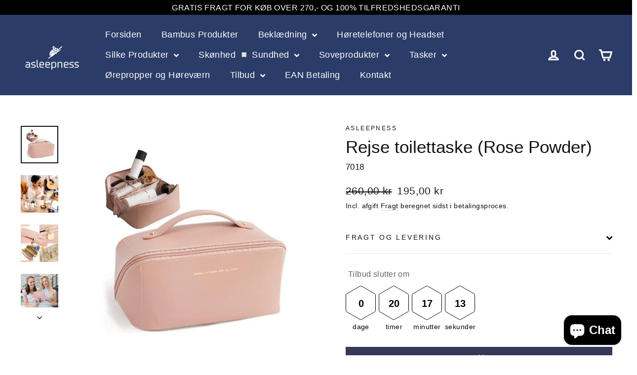

--- FILE ---
content_type: text/html; charset=utf-8
request_url: https://asleepness.com/products/rejse-toilet-taske-rose-powder
body_size: 35799
content:
<!doctype html>
<html class="no-js" lang="da" dir="ltr">
<head>
  <meta charset="utf-8">
  <meta http-equiv="X-UA-Compatible" content="IE=edge,chrome=1">
  <meta name="viewport" content="width=device-width,initial-scale=1">
  <meta name="theme-color" content="#353956">
  <link rel="canonical" href="https://asleepness.com/products/rejse-toilet-taske-rose-powder">
  <link rel="preconnect" href="https://cdn.shopify.com" crossorigin>
  <link rel="preconnect" href="https://fonts.shopifycdn.com" crossorigin>
  <link rel="dns-prefetch" href="https://productreviews.shopifycdn.com">
  <link rel="dns-prefetch" href="https://ajax.googleapis.com">
  <link rel="dns-prefetch" href="https://maps.googleapis.com">
  <link rel="dns-prefetch" href="https://maps.gstatic.com"><link rel="shortcut icon" href="//asleepness.com/cdn/shop/files/rund_lille_logo2_32x32.png?v=1687621019" type="image/png" /><title>Elegant og stilfuldt toilettaske og rejsetaske med 6 opbevaringsrum
&ndash; asleepness
</title>
<meta name="description" content="Praktisk, smart og eksklusiv toilettaske og makeup til dine soveprodukter og personlige ting. Tasken er med 180 grader åbning og let at komme til. Med stærk, vandtæt lynlås og rummelig plads til sovemaske, make-up og andre personlig ting. Oplagt gaveide til hende til fødselsdag eller som smuk overraskelse."><meta property="og:site_name" content="asleepness">
  <meta property="og:url" content="https://asleepness.com/products/rejse-toilet-taske-rose-powder">
  <meta property="og:title" content="Rejse toilettaske (Rose Powder)">
  <meta property="og:type" content="product">
  <meta property="og:description" content="Praktisk, smart og eksklusiv toilettaske og makeup til dine soveprodukter og personlige ting. Tasken er med 180 grader åbning og let at komme til. Med stærk, vandtæt lynlås og rummelig plads til sovemaske, make-up og andre personlig ting. Oplagt gaveide til hende til fødselsdag eller som smuk overraskelse."><meta property="og:image" content="http://asleepness.com/cdn/shop/files/forside_c30db9dc-8ad3-450c-86f8-bbe3ff2fd933.jpg?v=1691166746">
    <meta property="og:image:secure_url" content="https://asleepness.com/cdn/shop/files/forside_c30db9dc-8ad3-450c-86f8-bbe3ff2fd933.jpg?v=1691166746">
    <meta property="og:image:width" content="800">
    <meta property="og:image:height" content="800"><meta name="twitter:site" content="@">
  <meta name="twitter:card" content="summary_large_image">
  <meta name="twitter:title" content="Rejse toilettaske (Rose Powder)">
  <meta name="twitter:description" content="Praktisk, smart og eksklusiv toilettaske og makeup til dine soveprodukter og personlige ting. Tasken er med 180 grader åbning og let at komme til. Med stærk, vandtæt lynlås og rummelig plads til sovemaske, make-up og andre personlig ting. Oplagt gaveide til hende til fødselsdag eller som smuk overraskelse.">
<style data-shopify>
  

  
  
  
</style><link href="//asleepness.com/cdn/shop/t/21/assets/theme.css?v=119270865269497662391700765645" rel="stylesheet" type="text/css" media="all" />
<style data-shopify>:root {
    --typeHeaderPrimary: "system_ui";
    --typeHeaderFallback: -apple-system, 'Segoe UI', Roboto, 'Helvetica Neue', 'Noto Sans', 'Liberation Sans', Arial, sans-serif, 'Apple Color Emoji', 'Segoe UI Emoji', 'Segoe UI Symbol', 'Noto Color Emoji';
    --typeHeaderSize: 35px;
    --typeHeaderWeight: 400;
    --typeHeaderLineHeight: 1.2;
    --typeHeaderSpacing: 0.0em;

    --typeBasePrimary:"system_ui";
    --typeBaseFallback:-apple-system, 'Segoe UI', Roboto, 'Helvetica Neue', 'Noto Sans', 'Liberation Sans', Arial, sans-serif, 'Apple Color Emoji', 'Segoe UI Emoji', 'Segoe UI Symbol', 'Noto Color Emoji';
    --typeBaseSize: 17px;
    --typeBaseWeight: 400;
    --typeBaseLineHeight: 1.2;
    --typeBaseSpacing: 0.025em;

    --iconWeight: 7px;
    --iconLinecaps: miter;
  }

  
.collection-hero__content:before,
  .hero__image-wrapper:before,
  .hero__media:before {
    background-image: linear-gradient(to bottom, rgba(23, 23, 44, 0.0) 0%, rgba(23, 23, 44, 0.0) 40%, rgba(23, 23, 44, 0.32) 100%);
  }

  .skrim__item-content .skrim__overlay:after {
    background-image: linear-gradient(to bottom, rgba(23, 23, 44, 0.0) 30%, rgba(23, 23, 44, 0.32) 100%);
  }

  .placeholder-content {
    background-image: linear-gradient(100deg, #f4f4f4 40%, #ececec 63%, #f4f4f4 79%);
  }</style><script>
    document.documentElement.className = document.documentElement.className.replace('no-js', 'js');

    window.theme = window.theme || {};
    theme.routes = {
      home: "/",
      cart: "/cart.js",
      cartPage: "/cart",
      cartAdd: "/cart/add.js",
      cartChange: "/cart/change.js",
      search: "/search",
      predictiveSearch: "/search/suggest"
    };
    theme.strings = {
      soldOut: "Udsolgt",
      unavailable: "Ikke muligt",
      inStockLabel: "På lager - klar til levering",
      oneStockLabel: "Lav lagerbeholdning - [count] tilbage",
      otherStockLabel: "Lav lagerbeholdning - [count] tilbage",
      willNotShipUntil: "Klar til levering [date]",
      willBeInStockAfter: "Tilbage på lager [date]",
      waitingForStock: "På lager snart",
      cartSavings: "Du gemmer [savings]",
      cartEmpty: "Din indkøbskurv er tomt",
      cartTermsConfirmation: "Du skal godkende betingelser og vilkår før du kan gå videre i købsprocessen.",
      searchCollections: "Kollektioner",
      searchPages: "Side",
      searchArticles: "Artikel",
      maxQuantity: "Du kan kun lægge [quantity] af [title] i din indkøbskurv."
    };
    theme.settings = {
      cartType: "page",
      isCustomerTemplate: false,
      moneyFormat: "{{amount_with_comma_separator}} kr",
      predictiveSearch: true,
      predictiveSearchType: null,
      quickView: true,
      themeName: 'Motion',
      themeVersion: "10.4.0"
    };
  </script>

  <script>window.performance && window.performance.mark && window.performance.mark('shopify.content_for_header.start');</script><meta name="facebook-domain-verification" content="dfdqwfn1nahd84ix1lit428x5lzwox">
<meta name="google-site-verification" content="KNwJMU6xcwxc8niV7T9gU-G5c-y8GfgKlP0ITueG0fA">
<meta id="shopify-digital-wallet" name="shopify-digital-wallet" content="/59366375573/digital_wallets/dialog">
<meta name="shopify-checkout-api-token" content="12ea3cddcffb29fccf1c2925456d1d05">
<link rel="alternate" type="application/json+oembed" href="https://asleepness.com/products/rejse-toilet-taske-rose-powder.oembed">
<script async="async" src="/checkouts/internal/preloads.js?locale=da-DK"></script>
<link rel="preconnect" href="https://shop.app" crossorigin="anonymous">
<script async="async" src="https://shop.app/checkouts/internal/preloads.js?locale=da-DK&shop_id=59366375573" crossorigin="anonymous"></script>
<script id="apple-pay-shop-capabilities" type="application/json">{"shopId":59366375573,"countryCode":"DK","currencyCode":"DKK","merchantCapabilities":["supports3DS"],"merchantId":"gid:\/\/shopify\/Shop\/59366375573","merchantName":"asleepness","requiredBillingContactFields":["postalAddress","email","phone"],"requiredShippingContactFields":["postalAddress","email","phone"],"shippingType":"shipping","supportedNetworks":["visa","maestro","masterCard"],"total":{"type":"pending","label":"asleepness","amount":"1.00"},"shopifyPaymentsEnabled":true,"supportsSubscriptions":true}</script>
<script id="shopify-features" type="application/json">{"accessToken":"12ea3cddcffb29fccf1c2925456d1d05","betas":["rich-media-storefront-analytics"],"domain":"asleepness.com","predictiveSearch":true,"shopId":59366375573,"locale":"da"}</script>
<script>var Shopify = Shopify || {};
Shopify.shop = "asleepness.myshopify.com";
Shopify.locale = "da";
Shopify.currency = {"active":"DKK","rate":"1.0"};
Shopify.country = "DK";
Shopify.theme = {"name":"Opdateret kopi af Motion","id":155559002439,"schema_name":"Motion","schema_version":"10.4.0","theme_store_id":847,"role":"main"};
Shopify.theme.handle = "null";
Shopify.theme.style = {"id":null,"handle":null};
Shopify.cdnHost = "asleepness.com/cdn";
Shopify.routes = Shopify.routes || {};
Shopify.routes.root = "/";</script>
<script type="module">!function(o){(o.Shopify=o.Shopify||{}).modules=!0}(window);</script>
<script>!function(o){function n(){var o=[];function n(){o.push(Array.prototype.slice.apply(arguments))}return n.q=o,n}var t=o.Shopify=o.Shopify||{};t.loadFeatures=n(),t.autoloadFeatures=n()}(window);</script>
<script>
  window.ShopifyPay = window.ShopifyPay || {};
  window.ShopifyPay.apiHost = "shop.app\/pay";
  window.ShopifyPay.redirectState = null;
</script>
<script id="shop-js-analytics" type="application/json">{"pageType":"product"}</script>
<script defer="defer" async type="module" src="//asleepness.com/cdn/shopifycloud/shop-js/modules/v2/client.init-shop-cart-sync_ByjAFD2B.da.esm.js"></script>
<script defer="defer" async type="module" src="//asleepness.com/cdn/shopifycloud/shop-js/modules/v2/chunk.common_D-UimmQe.esm.js"></script>
<script defer="defer" async type="module" src="//asleepness.com/cdn/shopifycloud/shop-js/modules/v2/chunk.modal_C_zrfWbZ.esm.js"></script>
<script type="module">
  await import("//asleepness.com/cdn/shopifycloud/shop-js/modules/v2/client.init-shop-cart-sync_ByjAFD2B.da.esm.js");
await import("//asleepness.com/cdn/shopifycloud/shop-js/modules/v2/chunk.common_D-UimmQe.esm.js");
await import("//asleepness.com/cdn/shopifycloud/shop-js/modules/v2/chunk.modal_C_zrfWbZ.esm.js");

  window.Shopify.SignInWithShop?.initShopCartSync?.({"fedCMEnabled":true,"windoidEnabled":true});

</script>
<script>
  window.Shopify = window.Shopify || {};
  if (!window.Shopify.featureAssets) window.Shopify.featureAssets = {};
  window.Shopify.featureAssets['shop-js'] = {"shop-cart-sync":["modules/v2/client.shop-cart-sync_qz5uXrN8.da.esm.js","modules/v2/chunk.common_D-UimmQe.esm.js","modules/v2/chunk.modal_C_zrfWbZ.esm.js"],"init-fed-cm":["modules/v2/client.init-fed-cm_D_N3sqvD.da.esm.js","modules/v2/chunk.common_D-UimmQe.esm.js","modules/v2/chunk.modal_C_zrfWbZ.esm.js"],"shop-cash-offers":["modules/v2/client.shop-cash-offers_DhVW52AO.da.esm.js","modules/v2/chunk.common_D-UimmQe.esm.js","modules/v2/chunk.modal_C_zrfWbZ.esm.js"],"shop-login-button":["modules/v2/client.shop-login-button_Bz65kmm8.da.esm.js","modules/v2/chunk.common_D-UimmQe.esm.js","modules/v2/chunk.modal_C_zrfWbZ.esm.js"],"pay-button":["modules/v2/client.pay-button_DnrmL6jh.da.esm.js","modules/v2/chunk.common_D-UimmQe.esm.js","modules/v2/chunk.modal_C_zrfWbZ.esm.js"],"shop-button":["modules/v2/client.shop-button_DB0cg2eC.da.esm.js","modules/v2/chunk.common_D-UimmQe.esm.js","modules/v2/chunk.modal_C_zrfWbZ.esm.js"],"avatar":["modules/v2/client.avatar_BTnouDA3.da.esm.js"],"init-windoid":["modules/v2/client.init-windoid_Chj1FYNy.da.esm.js","modules/v2/chunk.common_D-UimmQe.esm.js","modules/v2/chunk.modal_C_zrfWbZ.esm.js"],"init-shop-for-new-customer-accounts":["modules/v2/client.init-shop-for-new-customer-accounts_uX0xi2qL.da.esm.js","modules/v2/client.shop-login-button_Bz65kmm8.da.esm.js","modules/v2/chunk.common_D-UimmQe.esm.js","modules/v2/chunk.modal_C_zrfWbZ.esm.js"],"init-shop-email-lookup-coordinator":["modules/v2/client.init-shop-email-lookup-coordinator_DwZPtK8d.da.esm.js","modules/v2/chunk.common_D-UimmQe.esm.js","modules/v2/chunk.modal_C_zrfWbZ.esm.js"],"init-shop-cart-sync":["modules/v2/client.init-shop-cart-sync_ByjAFD2B.da.esm.js","modules/v2/chunk.common_D-UimmQe.esm.js","modules/v2/chunk.modal_C_zrfWbZ.esm.js"],"shop-toast-manager":["modules/v2/client.shop-toast-manager_BMA2g2Ij.da.esm.js","modules/v2/chunk.common_D-UimmQe.esm.js","modules/v2/chunk.modal_C_zrfWbZ.esm.js"],"init-customer-accounts":["modules/v2/client.init-customer-accounts_Ke9RQP0f.da.esm.js","modules/v2/client.shop-login-button_Bz65kmm8.da.esm.js","modules/v2/chunk.common_D-UimmQe.esm.js","modules/v2/chunk.modal_C_zrfWbZ.esm.js"],"init-customer-accounts-sign-up":["modules/v2/client.init-customer-accounts-sign-up_D7dx6-OC.da.esm.js","modules/v2/client.shop-login-button_Bz65kmm8.da.esm.js","modules/v2/chunk.common_D-UimmQe.esm.js","modules/v2/chunk.modal_C_zrfWbZ.esm.js"],"shop-follow-button":["modules/v2/client.shop-follow-button_DEtekCxG.da.esm.js","modules/v2/chunk.common_D-UimmQe.esm.js","modules/v2/chunk.modal_C_zrfWbZ.esm.js"],"checkout-modal":["modules/v2/client.checkout-modal_HipNIzHn.da.esm.js","modules/v2/chunk.common_D-UimmQe.esm.js","modules/v2/chunk.modal_C_zrfWbZ.esm.js"],"shop-login":["modules/v2/client.shop-login_CMPbvEnf.da.esm.js","modules/v2/chunk.common_D-UimmQe.esm.js","modules/v2/chunk.modal_C_zrfWbZ.esm.js"],"lead-capture":["modules/v2/client.lead-capture_COiqWsoF.da.esm.js","modules/v2/chunk.common_D-UimmQe.esm.js","modules/v2/chunk.modal_C_zrfWbZ.esm.js"],"payment-terms":["modules/v2/client.payment-terms_BSW28YRI.da.esm.js","modules/v2/chunk.common_D-UimmQe.esm.js","modules/v2/chunk.modal_C_zrfWbZ.esm.js"]};
</script>
<script>(function() {
  var isLoaded = false;
  function asyncLoad() {
    if (isLoaded) return;
    isLoaded = true;
    var urls = ["https:\/\/static.klaviyo.com\/onsite\/js\/klaviyo.js?company_id=U3x5QZ\u0026shop=asleepness.myshopify.com","https:\/\/static.klaviyo.com\/onsite\/js\/klaviyo.js?company_id=VRJQr4\u0026shop=asleepness.myshopify.com","https:\/\/ecommplugins-scripts.trustpilot.com\/v2.1\/js\/header.min.js?settings=eyJrZXkiOiJOOUxwOVRFV0Q2UkMxNDRNIiwicyI6InNrdSJ9\u0026shop=asleepness.myshopify.com","https:\/\/ecommplugins-trustboxsettings.trustpilot.com\/asleepness.myshopify.com.js?settings=1703020778675\u0026shop=asleepness.myshopify.com","https:\/\/widget.trustpilot.com\/bootstrap\/v5\/tp.widget.sync.bootstrap.min.js?shop=asleepness.myshopify.com","https:\/\/static.2-b.io\/se\/2022\/09\/loader.61f6e8.js?shop=asleepness.myshopify.com","https:\/\/cdn.nfcube.com\/instafeed-c4bccc4399c7d31f6f151908e8d002cc.js?shop=asleepness.myshopify.com"];
    for (var i = 0; i < urls.length; i++) {
      var s = document.createElement('script');
      s.type = 'text/javascript';
      s.async = true;
      s.src = urls[i];
      var x = document.getElementsByTagName('script')[0];
      x.parentNode.insertBefore(s, x);
    }
  };
  if(window.attachEvent) {
    window.attachEvent('onload', asyncLoad);
  } else {
    window.addEventListener('load', asyncLoad, false);
  }
})();</script>
<script id="__st">var __st={"a":59366375573,"offset":3600,"reqid":"8b36aefe-56c9-47a0-a0ff-efa23c16065b-1769189854","pageurl":"asleepness.com\/products\/rejse-toilet-taske-rose-powder","u":"8f8971076120","p":"product","rtyp":"product","rid":8641350009159};</script>
<script>window.ShopifyPaypalV4VisibilityTracking = true;</script>
<script id="captcha-bootstrap">!function(){'use strict';const t='contact',e='account',n='new_comment',o=[[t,t],['blogs',n],['comments',n],[t,'customer']],c=[[e,'customer_login'],[e,'guest_login'],[e,'recover_customer_password'],[e,'create_customer']],r=t=>t.map((([t,e])=>`form[action*='/${t}']:not([data-nocaptcha='true']) input[name='form_type'][value='${e}']`)).join(','),a=t=>()=>t?[...document.querySelectorAll(t)].map((t=>t.form)):[];function s(){const t=[...o],e=r(t);return a(e)}const i='password',u='form_key',d=['recaptcha-v3-token','g-recaptcha-response','h-captcha-response',i],f=()=>{try{return window.sessionStorage}catch{return}},m='__shopify_v',_=t=>t.elements[u];function p(t,e,n=!1){try{const o=window.sessionStorage,c=JSON.parse(o.getItem(e)),{data:r}=function(t){const{data:e,action:n}=t;return t[m]||n?{data:e,action:n}:{data:t,action:n}}(c);for(const[e,n]of Object.entries(r))t.elements[e]&&(t.elements[e].value=n);n&&o.removeItem(e)}catch(o){console.error('form repopulation failed',{error:o})}}const l='form_type',E='cptcha';function T(t){t.dataset[E]=!0}const w=window,h=w.document,L='Shopify',v='ce_forms',y='captcha';let A=!1;((t,e)=>{const n=(g='f06e6c50-85a8-45c8-87d0-21a2b65856fe',I='https://cdn.shopify.com/shopifycloud/storefront-forms-hcaptcha/ce_storefront_forms_captcha_hcaptcha.v1.5.2.iife.js',D={infoText:'Beskyttet af hCaptcha',privacyText:'Beskyttelse af persondata',termsText:'Vilkår'},(t,e,n)=>{const o=w[L][v],c=o.bindForm;if(c)return c(t,g,e,D).then(n);var r;o.q.push([[t,g,e,D],n]),r=I,A||(h.body.append(Object.assign(h.createElement('script'),{id:'captcha-provider',async:!0,src:r})),A=!0)});var g,I,D;w[L]=w[L]||{},w[L][v]=w[L][v]||{},w[L][v].q=[],w[L][y]=w[L][y]||{},w[L][y].protect=function(t,e){n(t,void 0,e),T(t)},Object.freeze(w[L][y]),function(t,e,n,w,h,L){const[v,y,A,g]=function(t,e,n){const i=e?o:[],u=t?c:[],d=[...i,...u],f=r(d),m=r(i),_=r(d.filter((([t,e])=>n.includes(e))));return[a(f),a(m),a(_),s()]}(w,h,L),I=t=>{const e=t.target;return e instanceof HTMLFormElement?e:e&&e.form},D=t=>v().includes(t);t.addEventListener('submit',(t=>{const e=I(t);if(!e)return;const n=D(e)&&!e.dataset.hcaptchaBound&&!e.dataset.recaptchaBound,o=_(e),c=g().includes(e)&&(!o||!o.value);(n||c)&&t.preventDefault(),c&&!n&&(function(t){try{if(!f())return;!function(t){const e=f();if(!e)return;const n=_(t);if(!n)return;const o=n.value;o&&e.removeItem(o)}(t);const e=Array.from(Array(32),(()=>Math.random().toString(36)[2])).join('');!function(t,e){_(t)||t.append(Object.assign(document.createElement('input'),{type:'hidden',name:u})),t.elements[u].value=e}(t,e),function(t,e){const n=f();if(!n)return;const o=[...t.querySelectorAll(`input[type='${i}']`)].map((({name:t})=>t)),c=[...d,...o],r={};for(const[a,s]of new FormData(t).entries())c.includes(a)||(r[a]=s);n.setItem(e,JSON.stringify({[m]:1,action:t.action,data:r}))}(t,e)}catch(e){console.error('failed to persist form',e)}}(e),e.submit())}));const S=(t,e)=>{t&&!t.dataset[E]&&(n(t,e.some((e=>e===t))),T(t))};for(const o of['focusin','change'])t.addEventListener(o,(t=>{const e=I(t);D(e)&&S(e,y())}));const B=e.get('form_key'),M=e.get(l),P=B&&M;t.addEventListener('DOMContentLoaded',(()=>{const t=y();if(P)for(const e of t)e.elements[l].value===M&&p(e,B);[...new Set([...A(),...v().filter((t=>'true'===t.dataset.shopifyCaptcha))])].forEach((e=>S(e,t)))}))}(h,new URLSearchParams(w.location.search),n,t,e,['guest_login'])})(!0,!0)}();</script>
<script integrity="sha256-4kQ18oKyAcykRKYeNunJcIwy7WH5gtpwJnB7kiuLZ1E=" data-source-attribution="shopify.loadfeatures" defer="defer" src="//asleepness.com/cdn/shopifycloud/storefront/assets/storefront/load_feature-a0a9edcb.js" crossorigin="anonymous"></script>
<script crossorigin="anonymous" defer="defer" src="//asleepness.com/cdn/shopifycloud/storefront/assets/shopify_pay/storefront-65b4c6d7.js?v=20250812"></script>
<script data-source-attribution="shopify.dynamic_checkout.dynamic.init">var Shopify=Shopify||{};Shopify.PaymentButton=Shopify.PaymentButton||{isStorefrontPortableWallets:!0,init:function(){window.Shopify.PaymentButton.init=function(){};var t=document.createElement("script");t.src="https://asleepness.com/cdn/shopifycloud/portable-wallets/latest/portable-wallets.da.js",t.type="module",document.head.appendChild(t)}};
</script>
<script data-source-attribution="shopify.dynamic_checkout.buyer_consent">
  function portableWalletsHideBuyerConsent(e){var t=document.getElementById("shopify-buyer-consent"),n=document.getElementById("shopify-subscription-policy-button");t&&n&&(t.classList.add("hidden"),t.setAttribute("aria-hidden","true"),n.removeEventListener("click",e))}function portableWalletsShowBuyerConsent(e){var t=document.getElementById("shopify-buyer-consent"),n=document.getElementById("shopify-subscription-policy-button");t&&n&&(t.classList.remove("hidden"),t.removeAttribute("aria-hidden"),n.addEventListener("click",e))}window.Shopify?.PaymentButton&&(window.Shopify.PaymentButton.hideBuyerConsent=portableWalletsHideBuyerConsent,window.Shopify.PaymentButton.showBuyerConsent=portableWalletsShowBuyerConsent);
</script>
<script data-source-attribution="shopify.dynamic_checkout.cart.bootstrap">document.addEventListener("DOMContentLoaded",(function(){function t(){return document.querySelector("shopify-accelerated-checkout-cart, shopify-accelerated-checkout")}if(t())Shopify.PaymentButton.init();else{new MutationObserver((function(e,n){t()&&(Shopify.PaymentButton.init(),n.disconnect())})).observe(document.body,{childList:!0,subtree:!0})}}));
</script>
<script id='scb4127' type='text/javascript' async='' src='https://asleepness.com/cdn/shopifycloud/privacy-banner/storefront-banner.js'></script><link id="shopify-accelerated-checkout-styles" rel="stylesheet" media="screen" href="https://asleepness.com/cdn/shopifycloud/portable-wallets/latest/accelerated-checkout-backwards-compat.css" crossorigin="anonymous">
<style id="shopify-accelerated-checkout-cart">
        #shopify-buyer-consent {
  margin-top: 1em;
  display: inline-block;
  width: 100%;
}

#shopify-buyer-consent.hidden {
  display: none;
}

#shopify-subscription-policy-button {
  background: none;
  border: none;
  padding: 0;
  text-decoration: underline;
  font-size: inherit;
  cursor: pointer;
}

#shopify-subscription-policy-button::before {
  box-shadow: none;
}

      </style>

<script>window.performance && window.performance.mark && window.performance.mark('shopify.content_for_header.end');</script>

  <script src="//asleepness.com/cdn/shop/t/21/assets/vendor-scripts-v14.js" defer="defer"></script><link rel="stylesheet" href="//asleepness.com/cdn/shop/t/21/assets/country-flags.css"><script src="//asleepness.com/cdn/shop/t/21/assets/theme.js?v=103605338227844410371700765622" defer="defer"></script>
<!-- BEGIN app block: shopify://apps/vitals/blocks/app-embed/aeb48102-2a5a-4f39-bdbd-d8d49f4e20b8 --><link rel="preconnect" href="https://appsolve.io/" /><link rel="preconnect" href="https://cdn-sf.vitals.app/" /><script data-ver="58" id="vtlsAebData" class="notranslate">window.vtlsLiquidData = window.vtlsLiquidData || {};window.vtlsLiquidData.buildId = 56644;

window.vtlsLiquidData.apiHosts = {
	...window.vtlsLiquidData.apiHosts,
	"1": "https://appsolve.io"
};
	window.vtlsLiquidData.moduleSettings = {"1":{"3":"0a7ba4","4":"center","5":"icon","44":"60_back,fast_shipping,secure_shop,low_prices,verified_secured","85":"","86":20,"87":20,"148":84,"978":"{}","1060":"303030"},"3":{"6":"Tilbud slutter om","8":30,"24":0,"25":8,"26":1,"27":3,"80":"left","118":"hexagon-timer","146":25,"179":"de4848","180":"cccccc","185":1,"186":10,"189":false,"227":"f7f7f7","228":"f7f7f7","230":"de4848","416":"dag","426":"dage","427":"time","428":"timer","429":"minut","430":"minutter","431":"sekund","432":"sekunder","436":true,"505":"000000","840":"626262","841":"444444","842":"000000","953":"evergreen","955":"","956":"","1079":"{}","1098":"222222","1101":24,"1103":"","1104":"222222"},"5":[],"7":[],"9":[],"10":{"66":"circle","67":"ffffff","68":"pop","69":"left","70":2,"71":"ff0101"},"12":{"29":true,"30":true,"31":true,"32":true,"108":true},"14":{"45":4,"46":10,"47":15,"48":20,"49":6,"51":false,"52":true,"112":"dark","113":"bottom","198":"333e40","199":"eeeeee","200":"8fa9e8","201":"cccccc","202":"cccccc","203":14,"205":13,"206":460,"207":9,"222":true,"223":true,"353":"Fra","354":"købte","355":"En","419":"Sekund","420":"Sekunder","421":"Sekund","422":"Sekunder","423":"Minut","424":"Minutter","433":"Siden","458":"","474":"green","475":"square","490":true,"497":"Tilføjet til kurv","498":true,"499":true,"500":2,"501":"##count## personer tilføjede dette produkt til indkøbskurven i dag:","515":"Vejle, Danmark","557":true,"589":"314878","799":60,"802":1,"807":"dag","808":"dage"},"22":{"165":true,"193":"f31212","234":"Flere kunder, der har købt dette, har også købt disse soveprodukter:","238":"left","323":"Fra","325":"Læg i kurv","342":false,"406":true,"445":"Udsolgt","486":"","675":"3,4,5,7","856":"ffffff","857":"f6f6f6","858":"4f4f4f","960":"{\"productTitle\":{\"traits\":{\"fontWeight\":{\"default\":\"600\"}}}}","1015":1,"1017":1,"1019":true,"1022":true},"25":{"537":false,"538":true,"541":"505050","542":"Se flere resultater","543":"Populære søgninger","544":"Her er dine resultater","545":"Ingen resultater fundet.","546":"Hvad leder du efter?","547":"Samlinger","548":true},"26":{"97":"Jeg accepterer Asleepness \u003ca target=\"_blank\" href=\"##terms_link##\" style=\"text-decoration:underline;\" \u003eHandelsbetingelser\u003c\/a\u003e.","98":"Du skal læse og acceptere vilkårene og betingelserne for at komme til betaling.","352":"https:\/\/asleepness.com\/policies\/terms-of-service"},"45":{"357":"Forudbestilling","358":"Varen sendes indenfor 30 dage - medmindre andet er oplyst!","408":"Forudbestilling","559":true},"48":{"469":true,"491":true,"588":true,"595":false,"603":"","605":"","606":"","781":true,"783":1,"876":0,"1076":true,"1105":0,"1198":false},"51":{"599":true,"604":true,"873":""},"53":{"636":"4b8e15","637":"ffffff","638":0,"639":5,"640":"Du bestiller","642":"Udsolgt","643":"Denne vare:","644":"Total pris:","645":true,"646":"Tilføj til kurv","647":"Til","648":"med","649":"Rabat","650":"Hver","651":"Køb","652":"Subtotal","653":"Rabat","654":"Før pris","655":0,"656":0,"657":0,"658":0,"659":"ffffff","660":14,"661":"center","671":"000000","702":"Antal","731":"og","733":2,"734":"fd5c39","735":"8e86ed","736":true,"737":true,"738":true,"739":"right","740":60,"741":"Gratis","742":"Gratis","743":"Jeg ønsker gaven","744":"2","750":"Gave","762":"Rabat","763":false,"773":"Din vare er blevet tilføjet indkøbsvognen","786":"spare","848":"ffffff","849":"f6f6f6","850":"4f4f4f","851":"Per vare:","895":"eceeef","1007":"Byt produkt","1010":"{}","1012":true,"1028":"Andre kunder elskede dette tilbud","1029":"Tilføj til ordre","1030":"Tilføjet til ordre","1031":"Gå til betaling","1032":1,"1033":"{}","1035":"Se mere","1036":"Se mindre","1037":"{\"productCard\":{\"traits\":{\"boxShadow\":{\"default\":\"2px 2px 10px rgba(0,0,0,.1)\"}}}}","1077":"%","1083":"Gå til betaling","1085":100,"1086":"cd1900","1091":10,"1092":1,"1093":"{}","1164":"Gratis fragt","1188":"light","1190":"center","1191":"light","1192":"square"},"57":{"710":"Ønskeliste","711":"Gem dine yndlingsprodukter til senere","712":"Føj til ønskeliste","713":"Føjet til ønskeliste","714":true,"716":true,"717":"f31212","718":"Fra","719":"Læg i kurv","720":false,"721":"Udsolgt","722":15,"766":"Del","767":"Del Ønskeliste","768":"Kopier link","769":"Link kopieret","770":"Ønskelisten er tom","771":true,"772":"Min Ønskeliste","778":"e93523","779":"353956","780":"ffffff","791":"","792":"","801":true,"804":"000000","805":"FFFFFF","874":"product_page","889":"Tilføjet til kurv","896":"light","897":"2A2A2A","898":20,"899":"121212","900":"FFFFFF","901":15,"990":0,"992":"{\"goToWishlistButton\": {\"traits\": {\"outlineColor\": {\"default\": \"#353956\"}, \"outlineBorderColor\": {\"default\": \"#353956\"}}}, \"addToWishlistButton\": {\"traits\": {\"filledBackgroundColor\": {\"default\": \"#353956\"}}}}","1189":false,"1195":"\/a\/page","1196":"\/a\/page","1206":false},"58":{"883":"333333","884":true,"885":"ruler","902":"Størrelsesskema","903":"ffffff","904":"222222","905":1,"906":"1","907":"dadada","908":"f8f8f8","1080":"{}"}};

window.vtlsLiquidData.shopThemeName = "Motion";window.vtlsLiquidData.settingTranslation = {"3":{"6":{"da":"Tilbud slutter om"},"416":{"da":"dag"},"426":{"da":"dage"},"427":{"da":"time"},"428":{"da":"timer"},"429":{"da":"minut"},"430":{"da":"minutter"},"431":{"da":"sekund"},"432":{"da":"sekunder"},"1103":{"da":""}},"1":{"85":{"da":""}},"26":{"97":{"da":"Jeg accepterer Asleepness \u003ca target=\"_blank\" href=\"##terms_link##\" style=\"text-decoration:underline;\" \u003eHandelsbetingelser\u003c\/a\u003e."},"98":{"da":"Du skal læse og acceptere vilkårene og betingelserne for at komme til betaling."}},"22":{"234":{"da":"Flere kunder, der har købt dette, har også købt disse soveprodukter:"},"323":{"da":"Fra"},"325":{"da":"Læg i kurv"},"445":{"da":"Udsolgt"}},"14":{"353":{"da":"Fra"},"354":{"da":"købte"},"355":{"da":"En"},"419":{"da":"Sekund"},"420":{"da":"Sekunder"},"421":{"da":"Sekund"},"422":{"da":"Sekunder"},"423":{"da":"Minut"},"424":{"da":"Minutter"},"433":{"da":"Siden"},"497":{"da":"Tilføjet til kurv"},"501":{"da":"##count## personer tilføjede dette produkt til indkøbskurven i dag:"},"515":{"da":"Vejle, Danmark"},"808":{"da":"dage"},"807":{"da":"dag"}},"45":{"357":{"da":"Forudbestilling"},"358":{"da":"Varen sendes indenfor 30 dage - medmindre andet er oplyst!"},"408":{"da":"Forudbestilling"}},"25":{"542":{"da":"Se flere resultater"},"543":{"da":"Populære søgninger"},"544":{"da":"Her er dine resultater"},"545":{"da":"Ingen resultater fundet."},"546":{"da":"Hvad leder du efter?"},"547":{"da":"Samlinger"}},"53":{"640":{"da":"Du bestiller"},"642":{"da":"Udsolgt"},"643":{"da":"Denne vare:"},"644":{"da":"Total pris:"},"646":{"da":"Tilføj til kurv"},"647":{"da":"Til"},"648":{"da":"med"},"649":{"da":"Rabat"},"650":{"da":"Hver"},"651":{"da":"Køb"},"652":{"da":"Subtotal"},"653":{"da":"Rabat"},"654":{"da":"Før pris"},"702":{"da":"Antal"},"731":{"da":"og"},"741":{"da":"Gratis"},"742":{"da":"Gratis"},"743":{"da":"Jeg ønsker gaven"},"750":{"da":"Gave"},"762":{"da":"Rabat"},"773":{"da":"Din vare er blevet tilføjet indkøbsvognen"},"786":{"da":"spare"},"851":{"da":"Per vare:"},"1007":{"da":"Byt produkt"},"1028":{"da":"Andre kunder elskede dette tilbud"},"1029":{"da":"Tilføj til ordre"},"1030":{"da":"Tilføjet til ordre"},"1031":{"da":"Gå til betaling"},"1035":{"da":"Se mere"},"1036":{"da":"Se mindre"},"1083":{"da":"Gå til betaling"},"1167":{"da":"Ikke tilgængelig"},"1164":{"da":"Gratis fragt"}},"57":{"710":{"da":"Ønskeliste"},"711":{"da":"Gem dine yndlingsprodukter til senere"},"712":{"da":"Føj til ønskeliste"},"713":{"da":"Føjet til ønskeliste"},"718":{"da":"Fra"},"719":{"da":"Læg i kurv"},"721":{"da":"Udsolgt"},"766":{"da":"Del"},"767":{"da":"Del Ønskeliste"},"768":{"da":"Kopier link"},"769":{"da":"Link kopieret"},"770":{"da":"Ønskelisten er tom"},"772":{"da":"Min Ønskeliste"},"889":{"da":"Tilføjet til kurv"}},"58":{"902":{"da":"Størrelsesskema"}}};window.vtlsLiquidData.sizeChart={"has_general_or_collection_size_charts":false,"product_ids_with_size_charts":[7090264899733,7090303434901,7090306318485,7431797145835,7431801667819,7431805108459,7431806189803,8851589988679,7432173912299,7432173420779,7447278911723,9084702622023,9084849029447],"size_charts":[{"id":19149,"timestamp":1701007384,"types":["p"],"pIds":["7090264899733","7090303434901","7090306318485"]},{"id":19150,"timestamp":1701007140,"types":["p"],"pIds":["7431797145835","7431801667819","7431805108459","7431806189803","8851589988679"]},{"id":19151,"timestamp":1701007715,"types":["p"],"pIds":["7432173912299","7432173420779","7447278911723"]},{"id":27469,"timestamp":1709588540,"types":["p"],"pIds":["9084702622023","9084849029447"]}]};window.vtlsLiquidData.ubOfferTypes={"2":[1,2,9],"3":[1,2],"5":true};window.vtlsLiquidData.usesFunctions=true;window.vtlsLiquidData.shopSettings={};window.vtlsLiquidData.shopSettings.cartType="page";window.vtlsLiquidData.spat="c2d74e4b563d34904d5c7927b882e0fe";window.vtlsLiquidData.shopInfo={id:59366375573,domain:"asleepness.com",shopifyDomain:"asleepness.myshopify.com",primaryLocaleIsoCode: "da",defaultCurrency:"DKK",enabledCurrencies:["AED","AFN","ALL","AMD","ANG","AUD","AWG","AZN","BAM","BBD","BDT","BIF","BND","BOB","BSD","BWP","BZD","CAD","CDF","CHF","CNY","CRC","CVE","CZK","DJF","DKK","DOP","DZD","EGP","ETB","EUR","FJD","FKP","GBP","GMD","GNF","GTQ","GYD","HKD","HNL","HUF","IDR","ILS","INR","ISK","JMD","JPY","KES","KGS","KHR","KMF","KRW","KYD","KZT","LAK","LBP","LKR","MAD","MDL","MKD","MMK","MNT","MOP","MUR","MVR","MWK","MYR","NGN","NIO","NPR","NZD","PEN","PGK","PHP","PKR","PLN","PYG","QAR","RON","RSD","RWF","SAR","SBD","SEK","SGD","SHP","SLL","STD","THB","TJS","TOP","TTD","TWD","TZS","UAH","UGX","USD","UYU","UZS","VND","VUV","WST","XAF","XCD","XOF","XPF","YER"],moneyFormat:"{{amount_with_comma_separator}} kr",moneyWithCurrencyFormat:"{{amount_with_comma_separator}} DKK",appId:"1",appName:"Vitals",};window.vtlsLiquidData.acceptedScopes = {"1":[26,25,27,28,30,31,33,35,36,37,38,22,2,8,14,20,24,16,18,10,13,11,46,50,52,48,53,49,12,9,17,15,29,51,23,19,32,34,3,7,1,47,4,21]};window.vtlsLiquidData.product = {"id": 8641350009159,"available": true,"title": "Rejse toilettaske (Rose Powder)","handle": "rejse-toilet-taske-rose-powder","vendor": "asleepness","type": "Soveprodukter til voksne","tags": ["Gave","Gaveide","Gaver","Makeup taske","Opbevaring","Rejsetaske","Rosa","sommerprodukter","Sovetaske","Toilettaske"],"description": "1","featured_image":{"src": "//asleepness.com/cdn/shop/files/forside_c30db9dc-8ad3-450c-86f8-bbe3ff2fd933.jpg?v=1691166746","aspect_ratio": "1.0"},"collectionIds": [624516890951,610300723527,611121660231,380563423467,605329326407,617979248967,279639949461],"variants": [{"id": 48118328262983,"title": "Default Title","option1": "Default Title","option2": null,"option3": null,"price": 19500,"compare_at_price": 26000,"available": true,"image":null,"featured_media_id":null,"is_preorderable":0}],"options": [{"name": "Title"}],"metafields": {"reviews": {}}};window.vtlsLiquidData.ubCacheKey = "1721324544";window.vtlsLiquidData.cacheKeys = [1734270987,1739047504,1756977847,1768150618,1734270987,1701009390,1739188411,1734270987 ];</script><script id="vtlsAebDynamicFunctions" class="notranslate">window.vtlsLiquidData = window.vtlsLiquidData || {};window.vtlsLiquidData.dynamicFunctions = ({$,vitalsGet,vitalsSet,VITALS_GET_$_DESCRIPTION,VITALS_GET_$_END_SECTION,VITALS_GET_$_ATC_FORM,VITALS_GET_$_ATC_BUTTON,submit_button,form_add_to_cart,cartItemVariantId,VITALS_EVENT_CART_UPDATED,VITALS_EVENT_DISCOUNTS_LOADED,VITALS_EVENT_RENDER_CAROUSEL_STARS,VITALS_EVENT_RENDER_COLLECTION_STARS,VITALS_EVENT_SMART_BAR_RENDERED,VITALS_EVENT_SMART_BAR_CLOSED,VITALS_EVENT_TABS_RENDERED,VITALS_EVENT_VARIANT_CHANGED,VITALS_EVENT_ATC_BUTTON_FOUND,VITALS_IS_MOBILE,VITALS_PAGE_TYPE,VITALS_APPEND_CSS,VITALS_HOOK__CAN_EXECUTE_CHECKOUT,VITALS_HOOK__GET_CUSTOM_CHECKOUT_URL_PARAMETERS,VITALS_HOOK__GET_CUSTOM_VARIANT_SELECTOR,VITALS_HOOK__GET_IMAGES_DEFAULT_SIZE,VITALS_HOOK__ON_CLICK_CHECKOUT_BUTTON,VITALS_HOOK__DONT_ACCELERATE_CHECKOUT,VITALS_HOOK__ON_ATC_STAY_ON_THE_SAME_PAGE,VITALS_HOOK__CAN_EXECUTE_ATC,VITALS_FLAG__IGNORE_VARIANT_ID_FROM_URL,VITALS_FLAG__UPDATE_ATC_BUTTON_REFERENCE,VITALS_FLAG__UPDATE_CART_ON_CHECKOUT,VITALS_FLAG__USE_CAPTURE_FOR_ATC_BUTTON,VITALS_FLAG__USE_FIRST_ATC_SPAN_FOR_PRE_ORDER,VITALS_FLAG__USE_HTML_FOR_STICKY_ATC_BUTTON,VITALS_FLAG__STOP_EXECUTION,VITALS_FLAG__USE_CUSTOM_COLLECTION_FILTER_DROPDOWN,VITALS_FLAG__PRE_ORDER_START_WITH_OBSERVER,VITALS_FLAG__PRE_ORDER_OBSERVER_DELAY,VITALS_FLAG__ON_CHECKOUT_CLICK_USE_CAPTURE_EVENT,handle,}) => {return {"147": {"location":"description","locator":"after"},"215": {"location":"atc_button","locator":"after"},"687": {"location":"form","locator":"after"},};};</script><script id="vtlsAebDocumentInjectors" class="notranslate">window.vtlsLiquidData = window.vtlsLiquidData || {};window.vtlsLiquidData.documentInjectors = ({$,vitalsGet,vitalsSet,VITALS_IS_MOBILE,VITALS_APPEND_CSS}) => {const documentInjectors = {};documentInjectors["2"]={};documentInjectors["2"]["d"]=[];documentInjectors["2"]["d"]["0"]={};documentInjectors["2"]["d"]["0"]["a"]={"l":"after"};documentInjectors["2"]["d"]["0"]["s"]="div.product";documentInjectors["2"]["d"]["1"]={};documentInjectors["2"]["d"]["1"]["a"]={"l":"after"};documentInjectors["2"]["d"]["1"]["s"]="main.main-content \u003e div#shopify-section-product-template \u003e div#ProductSection-product-template \u003e .product-single";documentInjectors["2"]["d"]["2"]={};documentInjectors["2"]["d"]["2"]["a"]={"l":"append"};documentInjectors["2"]["d"]["2"]["s"]=".main-content";documentInjectors["2"]["d"]["3"]={};documentInjectors["2"]["d"]["3"]["a"]={"l":"after"};documentInjectors["2"]["d"]["3"]["s"]="main.main-content \u003e .wrapper \u003e #shopify-section-product-template \u003e #ProductSection--product-template \u003e .product-single";documentInjectors["3"]={};documentInjectors["3"]["d"]=[];documentInjectors["3"]["d"]["0"]={};documentInjectors["3"]["d"]["0"]["a"]={"js":"if($('.cart__subtotal').length \u003e= 2) {\n\t$('.cart__subtotal').first().html(left_subtotal);\n\t$('.cart__subtotal').last().html(right_subtotal);\n\t$('#bk-cart-subtotal-label').hide();\n} else {\n\t$('.cart__subtotal').html(cart_html);\n}"};documentInjectors["3"]["d"]["0"]["s"]=".cart__subtotal";documentInjectors["3"]["d"]["0"]["js"]=function(left_subtotal, right_subtotal, cart_html) { var vitalsDiscountsDiv = ".vitals-discounts";
if ($(vitalsDiscountsDiv).length === 0) {
if($('.cart__subtotal').length >= 2) {
	$('.cart__subtotal').first().html(left_subtotal);
	$('.cart__subtotal').last().html(right_subtotal);
	$('#bk-cart-subtotal-label').hide();
} else {
	$('.cart__subtotal').html(cart_html);
}
}

};documentInjectors["4"]={};documentInjectors["4"]["d"]=[];documentInjectors["4"]["d"]["0"]={};documentInjectors["4"]["d"]["0"]["a"]=null;documentInjectors["4"]["d"]["0"]["s"]="h1[class*=\"title\"]:visible:not(.cbb-also-bought-title,.ui-title-bar__title)";documentInjectors["6"]={};documentInjectors["6"]["d"]=[];documentInjectors["6"]["d"]["0"]={};documentInjectors["6"]["d"]["0"]["a"]=null;documentInjectors["6"]["d"]["0"]["s"]="#CollectionAjaxContent";documentInjectors["5"]={};documentInjectors["5"]["d"]=[];documentInjectors["5"]["d"]["0"]={};documentInjectors["5"]["d"]["0"]["a"]={"l":"prepend","css":"display: inline-block;vertical-align: middle;padding-left: 12px; padding-right: 12px;"};documentInjectors["5"]["d"]["0"]["s"]=".site-nav__icons";documentInjectors["1"]={};documentInjectors["1"]["d"]=[];documentInjectors["1"]["d"]["0"]={};documentInjectors["1"]["d"]["0"]["a"]=[];documentInjectors["1"]["d"]["0"]["s"]=".product-block \u003e .rte:first-of-type";documentInjectors["1"]["d"]["1"]={};documentInjectors["1"]["d"]["1"]["a"]=null;documentInjectors["1"]["d"]["1"]["s"]=".collapsibles-wrapper";documentInjectors["12"]={};documentInjectors["12"]["d"]=[];documentInjectors["12"]["d"]["0"]={};documentInjectors["12"]["d"]["0"]["a"]=[];documentInjectors["12"]["d"]["0"]["s"]="form[action*=\"\/cart\/add\"]:visible:not([id*=\"product-form-installment\"]):not([id*=\"product-installment-form\"]):not(.vtls-exclude-atc-injector *)";documentInjectors["12"]["d"]["1"]={};documentInjectors["12"]["d"]["1"]["a"]=null;documentInjectors["12"]["d"]["1"]["s"]=".product-single__form";documentInjectors["11"]={};documentInjectors["11"]["d"]=[];documentInjectors["11"]["d"]["0"]={};documentInjectors["11"]["d"]["0"]["a"]={"ctx":"inside","last":false};documentInjectors["11"]["d"]["0"]["s"]="[type=\"submit\"]:not(.swym-button)";documentInjectors["11"]["d"]["1"]={};documentInjectors["11"]["d"]["1"]["a"]={"ctx":"inside","last":false};documentInjectors["11"]["d"]["1"]["s"]="[name=\"add\"]:not(.swym-button)";documentInjectors["15"]={};documentInjectors["15"]["d"]=[];documentInjectors["15"]["d"]["0"]={};documentInjectors["15"]["d"]["0"]["a"]=[];documentInjectors["15"]["d"]["0"]["s"]="form[action*=\"\/cart\"] label[for*=\"updates\"][for*=\"_{{variant_id}}\"]";return documentInjectors;};</script><script id="vtlsAebBundle" src="https://cdn-sf.vitals.app/assets/js/bundle-385a5a64ac6146b9b7d6721386e0165d.js" async></script>

<!-- END app block --><!-- BEGIN app block: shopify://apps/klaviyo-email-marketing-sms/blocks/klaviyo-onsite-embed/2632fe16-c075-4321-a88b-50b567f42507 -->















  <script>
    window.klaviyoReviewsProductDesignMode = false
  </script>







<!-- END app block --><script src="https://cdn.shopify.com/extensions/e8878072-2f6b-4e89-8082-94b04320908d/inbox-1254/assets/inbox-chat-loader.js" type="text/javascript" defer="defer"></script>
<link href="https://monorail-edge.shopifysvc.com" rel="dns-prefetch">
<script>(function(){if ("sendBeacon" in navigator && "performance" in window) {try {var session_token_from_headers = performance.getEntriesByType('navigation')[0].serverTiming.find(x => x.name == '_s').description;} catch {var session_token_from_headers = undefined;}var session_cookie_matches = document.cookie.match(/_shopify_s=([^;]*)/);var session_token_from_cookie = session_cookie_matches && session_cookie_matches.length === 2 ? session_cookie_matches[1] : "";var session_token = session_token_from_headers || session_token_from_cookie || "";function handle_abandonment_event(e) {var entries = performance.getEntries().filter(function(entry) {return /monorail-edge.shopifysvc.com/.test(entry.name);});if (!window.abandonment_tracked && entries.length === 0) {window.abandonment_tracked = true;var currentMs = Date.now();var navigation_start = performance.timing.navigationStart;var payload = {shop_id: 59366375573,url: window.location.href,navigation_start,duration: currentMs - navigation_start,session_token,page_type: "product"};window.navigator.sendBeacon("https://monorail-edge.shopifysvc.com/v1/produce", JSON.stringify({schema_id: "online_store_buyer_site_abandonment/1.1",payload: payload,metadata: {event_created_at_ms: currentMs,event_sent_at_ms: currentMs}}));}}window.addEventListener('pagehide', handle_abandonment_event);}}());</script>
<script id="web-pixels-manager-setup">(function e(e,d,r,n,o){if(void 0===o&&(o={}),!Boolean(null===(a=null===(i=window.Shopify)||void 0===i?void 0:i.analytics)||void 0===a?void 0:a.replayQueue)){var i,a;window.Shopify=window.Shopify||{};var t=window.Shopify;t.analytics=t.analytics||{};var s=t.analytics;s.replayQueue=[],s.publish=function(e,d,r){return s.replayQueue.push([e,d,r]),!0};try{self.performance.mark("wpm:start")}catch(e){}var l=function(){var e={modern:/Edge?\/(1{2}[4-9]|1[2-9]\d|[2-9]\d{2}|\d{4,})\.\d+(\.\d+|)|Firefox\/(1{2}[4-9]|1[2-9]\d|[2-9]\d{2}|\d{4,})\.\d+(\.\d+|)|Chrom(ium|e)\/(9{2}|\d{3,})\.\d+(\.\d+|)|(Maci|X1{2}).+ Version\/(15\.\d+|(1[6-9]|[2-9]\d|\d{3,})\.\d+)([,.]\d+|)( \(\w+\)|)( Mobile\/\w+|) Safari\/|Chrome.+OPR\/(9{2}|\d{3,})\.\d+\.\d+|(CPU[ +]OS|iPhone[ +]OS|CPU[ +]iPhone|CPU IPhone OS|CPU iPad OS)[ +]+(15[._]\d+|(1[6-9]|[2-9]\d|\d{3,})[._]\d+)([._]\d+|)|Android:?[ /-](13[3-9]|1[4-9]\d|[2-9]\d{2}|\d{4,})(\.\d+|)(\.\d+|)|Android.+Firefox\/(13[5-9]|1[4-9]\d|[2-9]\d{2}|\d{4,})\.\d+(\.\d+|)|Android.+Chrom(ium|e)\/(13[3-9]|1[4-9]\d|[2-9]\d{2}|\d{4,})\.\d+(\.\d+|)|SamsungBrowser\/([2-9]\d|\d{3,})\.\d+/,legacy:/Edge?\/(1[6-9]|[2-9]\d|\d{3,})\.\d+(\.\d+|)|Firefox\/(5[4-9]|[6-9]\d|\d{3,})\.\d+(\.\d+|)|Chrom(ium|e)\/(5[1-9]|[6-9]\d|\d{3,})\.\d+(\.\d+|)([\d.]+$|.*Safari\/(?![\d.]+ Edge\/[\d.]+$))|(Maci|X1{2}).+ Version\/(10\.\d+|(1[1-9]|[2-9]\d|\d{3,})\.\d+)([,.]\d+|)( \(\w+\)|)( Mobile\/\w+|) Safari\/|Chrome.+OPR\/(3[89]|[4-9]\d|\d{3,})\.\d+\.\d+|(CPU[ +]OS|iPhone[ +]OS|CPU[ +]iPhone|CPU IPhone OS|CPU iPad OS)[ +]+(10[._]\d+|(1[1-9]|[2-9]\d|\d{3,})[._]\d+)([._]\d+|)|Android:?[ /-](13[3-9]|1[4-9]\d|[2-9]\d{2}|\d{4,})(\.\d+|)(\.\d+|)|Mobile Safari.+OPR\/([89]\d|\d{3,})\.\d+\.\d+|Android.+Firefox\/(13[5-9]|1[4-9]\d|[2-9]\d{2}|\d{4,})\.\d+(\.\d+|)|Android.+Chrom(ium|e)\/(13[3-9]|1[4-9]\d|[2-9]\d{2}|\d{4,})\.\d+(\.\d+|)|Android.+(UC? ?Browser|UCWEB|U3)[ /]?(15\.([5-9]|\d{2,})|(1[6-9]|[2-9]\d|\d{3,})\.\d+)\.\d+|SamsungBrowser\/(5\.\d+|([6-9]|\d{2,})\.\d+)|Android.+MQ{2}Browser\/(14(\.(9|\d{2,})|)|(1[5-9]|[2-9]\d|\d{3,})(\.\d+|))(\.\d+|)|K[Aa][Ii]OS\/(3\.\d+|([4-9]|\d{2,})\.\d+)(\.\d+|)/},d=e.modern,r=e.legacy,n=navigator.userAgent;return n.match(d)?"modern":n.match(r)?"legacy":"unknown"}(),u="modern"===l?"modern":"legacy",c=(null!=n?n:{modern:"",legacy:""})[u],f=function(e){return[e.baseUrl,"/wpm","/b",e.hashVersion,"modern"===e.buildTarget?"m":"l",".js"].join("")}({baseUrl:d,hashVersion:r,buildTarget:u}),m=function(e){var d=e.version,r=e.bundleTarget,n=e.surface,o=e.pageUrl,i=e.monorailEndpoint;return{emit:function(e){var a=e.status,t=e.errorMsg,s=(new Date).getTime(),l=JSON.stringify({metadata:{event_sent_at_ms:s},events:[{schema_id:"web_pixels_manager_load/3.1",payload:{version:d,bundle_target:r,page_url:o,status:a,surface:n,error_msg:t},metadata:{event_created_at_ms:s}}]});if(!i)return console&&console.warn&&console.warn("[Web Pixels Manager] No Monorail endpoint provided, skipping logging."),!1;try{return self.navigator.sendBeacon.bind(self.navigator)(i,l)}catch(e){}var u=new XMLHttpRequest;try{return u.open("POST",i,!0),u.setRequestHeader("Content-Type","text/plain"),u.send(l),!0}catch(e){return console&&console.warn&&console.warn("[Web Pixels Manager] Got an unhandled error while logging to Monorail."),!1}}}}({version:r,bundleTarget:l,surface:e.surface,pageUrl:self.location.href,monorailEndpoint:e.monorailEndpoint});try{o.browserTarget=l,function(e){var d=e.src,r=e.async,n=void 0===r||r,o=e.onload,i=e.onerror,a=e.sri,t=e.scriptDataAttributes,s=void 0===t?{}:t,l=document.createElement("script"),u=document.querySelector("head"),c=document.querySelector("body");if(l.async=n,l.src=d,a&&(l.integrity=a,l.crossOrigin="anonymous"),s)for(var f in s)if(Object.prototype.hasOwnProperty.call(s,f))try{l.dataset[f]=s[f]}catch(e){}if(o&&l.addEventListener("load",o),i&&l.addEventListener("error",i),u)u.appendChild(l);else{if(!c)throw new Error("Did not find a head or body element to append the script");c.appendChild(l)}}({src:f,async:!0,onload:function(){if(!function(){var e,d;return Boolean(null===(d=null===(e=window.Shopify)||void 0===e?void 0:e.analytics)||void 0===d?void 0:d.initialized)}()){var d=window.webPixelsManager.init(e)||void 0;if(d){var r=window.Shopify.analytics;r.replayQueue.forEach((function(e){var r=e[0],n=e[1],o=e[2];d.publishCustomEvent(r,n,o)})),r.replayQueue=[],r.publish=d.publishCustomEvent,r.visitor=d.visitor,r.initialized=!0}}},onerror:function(){return m.emit({status:"failed",errorMsg:"".concat(f," has failed to load")})},sri:function(e){var d=/^sha384-[A-Za-z0-9+/=]+$/;return"string"==typeof e&&d.test(e)}(c)?c:"",scriptDataAttributes:o}),m.emit({status:"loading"})}catch(e){m.emit({status:"failed",errorMsg:(null==e?void 0:e.message)||"Unknown error"})}}})({shopId: 59366375573,storefrontBaseUrl: "https://asleepness.com",extensionsBaseUrl: "https://extensions.shopifycdn.com/cdn/shopifycloud/web-pixels-manager",monorailEndpoint: "https://monorail-edge.shopifysvc.com/unstable/produce_batch",surface: "storefront-renderer",enabledBetaFlags: ["2dca8a86"],webPixelsConfigList: [{"id":"987562311","configuration":"{\"config\":\"{\\\"pixel_id\\\":\\\"G-MZYZVN6S1Q\\\",\\\"target_country\\\":\\\"DK\\\",\\\"gtag_events\\\":[{\\\"type\\\":\\\"begin_checkout\\\",\\\"action_label\\\":\\\"G-MZYZVN6S1Q\\\"},{\\\"type\\\":\\\"search\\\",\\\"action_label\\\":\\\"G-MZYZVN6S1Q\\\"},{\\\"type\\\":\\\"view_item\\\",\\\"action_label\\\":[\\\"G-MZYZVN6S1Q\\\",\\\"MC-T28NYNJPT0\\\"]},{\\\"type\\\":\\\"purchase\\\",\\\"action_label\\\":[\\\"G-MZYZVN6S1Q\\\",\\\"MC-T28NYNJPT0\\\"]},{\\\"type\\\":\\\"page_view\\\",\\\"action_label\\\":[\\\"G-MZYZVN6S1Q\\\",\\\"MC-T28NYNJPT0\\\"]},{\\\"type\\\":\\\"add_payment_info\\\",\\\"action_label\\\":\\\"G-MZYZVN6S1Q\\\"},{\\\"type\\\":\\\"add_to_cart\\\",\\\"action_label\\\":\\\"G-MZYZVN6S1Q\\\"}],\\\"enable_monitoring_mode\\\":false}\"}","eventPayloadVersion":"v1","runtimeContext":"OPEN","scriptVersion":"b2a88bafab3e21179ed38636efcd8a93","type":"APP","apiClientId":1780363,"privacyPurposes":[],"dataSharingAdjustments":{"protectedCustomerApprovalScopes":["read_customer_address","read_customer_email","read_customer_name","read_customer_personal_data","read_customer_phone"]}},{"id":"388497735","configuration":"{\"pixel_id\":\"835603630653353\",\"pixel_type\":\"facebook_pixel\",\"metaapp_system_user_token\":\"-\"}","eventPayloadVersion":"v1","runtimeContext":"OPEN","scriptVersion":"ca16bc87fe92b6042fbaa3acc2fbdaa6","type":"APP","apiClientId":2329312,"privacyPurposes":["ANALYTICS","MARKETING","SALE_OF_DATA"],"dataSharingAdjustments":{"protectedCustomerApprovalScopes":["read_customer_address","read_customer_email","read_customer_name","read_customer_personal_data","read_customer_phone"]}},{"id":"158892359","configuration":"{\"tagID\":\"2613531602596\"}","eventPayloadVersion":"v1","runtimeContext":"STRICT","scriptVersion":"18031546ee651571ed29edbe71a3550b","type":"APP","apiClientId":3009811,"privacyPurposes":["ANALYTICS","MARKETING","SALE_OF_DATA"],"dataSharingAdjustments":{"protectedCustomerApprovalScopes":["read_customer_address","read_customer_email","read_customer_name","read_customer_personal_data","read_customer_phone"]}},{"id":"169050439","eventPayloadVersion":"v1","runtimeContext":"LAX","scriptVersion":"1","type":"CUSTOM","privacyPurposes":["ANALYTICS"],"name":"Google Analytics tag (migrated)"},{"id":"shopify-app-pixel","configuration":"{}","eventPayloadVersion":"v1","runtimeContext":"STRICT","scriptVersion":"0450","apiClientId":"shopify-pixel","type":"APP","privacyPurposes":["ANALYTICS","MARKETING"]},{"id":"shopify-custom-pixel","eventPayloadVersion":"v1","runtimeContext":"LAX","scriptVersion":"0450","apiClientId":"shopify-pixel","type":"CUSTOM","privacyPurposes":["ANALYTICS","MARKETING"]}],isMerchantRequest: false,initData: {"shop":{"name":"asleepness","paymentSettings":{"currencyCode":"DKK"},"myshopifyDomain":"asleepness.myshopify.com","countryCode":"DK","storefrontUrl":"https:\/\/asleepness.com"},"customer":null,"cart":null,"checkout":null,"productVariants":[{"price":{"amount":195.0,"currencyCode":"DKK"},"product":{"title":"Rejse toilettaske (Rose Powder)","vendor":"asleepness","id":"8641350009159","untranslatedTitle":"Rejse toilettaske (Rose Powder)","url":"\/products\/rejse-toilet-taske-rose-powder","type":"Soveprodukter til voksne"},"id":"48118328262983","image":{"src":"\/\/asleepness.com\/cdn\/shop\/files\/forside_c30db9dc-8ad3-450c-86f8-bbe3ff2fd933.jpg?v=1691166746"},"sku":"7018","title":"Default Title","untranslatedTitle":"Default Title"}],"purchasingCompany":null},},"https://asleepness.com/cdn","fcfee988w5aeb613cpc8e4bc33m6693e112",{"modern":"","legacy":""},{"shopId":"59366375573","storefrontBaseUrl":"https:\/\/asleepness.com","extensionBaseUrl":"https:\/\/extensions.shopifycdn.com\/cdn\/shopifycloud\/web-pixels-manager","surface":"storefront-renderer","enabledBetaFlags":"[\"2dca8a86\"]","isMerchantRequest":"false","hashVersion":"fcfee988w5aeb613cpc8e4bc33m6693e112","publish":"custom","events":"[[\"page_viewed\",{}],[\"product_viewed\",{\"productVariant\":{\"price\":{\"amount\":195.0,\"currencyCode\":\"DKK\"},\"product\":{\"title\":\"Rejse toilettaske (Rose Powder)\",\"vendor\":\"asleepness\",\"id\":\"8641350009159\",\"untranslatedTitle\":\"Rejse toilettaske (Rose Powder)\",\"url\":\"\/products\/rejse-toilet-taske-rose-powder\",\"type\":\"Soveprodukter til voksne\"},\"id\":\"48118328262983\",\"image\":{\"src\":\"\/\/asleepness.com\/cdn\/shop\/files\/forside_c30db9dc-8ad3-450c-86f8-bbe3ff2fd933.jpg?v=1691166746\"},\"sku\":\"7018\",\"title\":\"Default Title\",\"untranslatedTitle\":\"Default Title\"}}]]"});</script><script>
  window.ShopifyAnalytics = window.ShopifyAnalytics || {};
  window.ShopifyAnalytics.meta = window.ShopifyAnalytics.meta || {};
  window.ShopifyAnalytics.meta.currency = 'DKK';
  var meta = {"product":{"id":8641350009159,"gid":"gid:\/\/shopify\/Product\/8641350009159","vendor":"asleepness","type":"Soveprodukter til voksne","handle":"rejse-toilet-taske-rose-powder","variants":[{"id":48118328262983,"price":19500,"name":"Rejse toilettaske (Rose Powder)","public_title":null,"sku":"7018"}],"remote":false},"page":{"pageType":"product","resourceType":"product","resourceId":8641350009159,"requestId":"8b36aefe-56c9-47a0-a0ff-efa23c16065b-1769189854"}};
  for (var attr in meta) {
    window.ShopifyAnalytics.meta[attr] = meta[attr];
  }
</script>
<script class="analytics">
  (function () {
    var customDocumentWrite = function(content) {
      var jquery = null;

      if (window.jQuery) {
        jquery = window.jQuery;
      } else if (window.Checkout && window.Checkout.$) {
        jquery = window.Checkout.$;
      }

      if (jquery) {
        jquery('body').append(content);
      }
    };

    var hasLoggedConversion = function(token) {
      if (token) {
        return document.cookie.indexOf('loggedConversion=' + token) !== -1;
      }
      return false;
    }

    var setCookieIfConversion = function(token) {
      if (token) {
        var twoMonthsFromNow = new Date(Date.now());
        twoMonthsFromNow.setMonth(twoMonthsFromNow.getMonth() + 2);

        document.cookie = 'loggedConversion=' + token + '; expires=' + twoMonthsFromNow;
      }
    }

    var trekkie = window.ShopifyAnalytics.lib = window.trekkie = window.trekkie || [];
    if (trekkie.integrations) {
      return;
    }
    trekkie.methods = [
      'identify',
      'page',
      'ready',
      'track',
      'trackForm',
      'trackLink'
    ];
    trekkie.factory = function(method) {
      return function() {
        var args = Array.prototype.slice.call(arguments);
        args.unshift(method);
        trekkie.push(args);
        return trekkie;
      };
    };
    for (var i = 0; i < trekkie.methods.length; i++) {
      var key = trekkie.methods[i];
      trekkie[key] = trekkie.factory(key);
    }
    trekkie.load = function(config) {
      trekkie.config = config || {};
      trekkie.config.initialDocumentCookie = document.cookie;
      var first = document.getElementsByTagName('script')[0];
      var script = document.createElement('script');
      script.type = 'text/javascript';
      script.onerror = function(e) {
        var scriptFallback = document.createElement('script');
        scriptFallback.type = 'text/javascript';
        scriptFallback.onerror = function(error) {
                var Monorail = {
      produce: function produce(monorailDomain, schemaId, payload) {
        var currentMs = new Date().getTime();
        var event = {
          schema_id: schemaId,
          payload: payload,
          metadata: {
            event_created_at_ms: currentMs,
            event_sent_at_ms: currentMs
          }
        };
        return Monorail.sendRequest("https://" + monorailDomain + "/v1/produce", JSON.stringify(event));
      },
      sendRequest: function sendRequest(endpointUrl, payload) {
        // Try the sendBeacon API
        if (window && window.navigator && typeof window.navigator.sendBeacon === 'function' && typeof window.Blob === 'function' && !Monorail.isIos12()) {
          var blobData = new window.Blob([payload], {
            type: 'text/plain'
          });

          if (window.navigator.sendBeacon(endpointUrl, blobData)) {
            return true;
          } // sendBeacon was not successful

        } // XHR beacon

        var xhr = new XMLHttpRequest();

        try {
          xhr.open('POST', endpointUrl);
          xhr.setRequestHeader('Content-Type', 'text/plain');
          xhr.send(payload);
        } catch (e) {
          console.log(e);
        }

        return false;
      },
      isIos12: function isIos12() {
        return window.navigator.userAgent.lastIndexOf('iPhone; CPU iPhone OS 12_') !== -1 || window.navigator.userAgent.lastIndexOf('iPad; CPU OS 12_') !== -1;
      }
    };
    Monorail.produce('monorail-edge.shopifysvc.com',
      'trekkie_storefront_load_errors/1.1',
      {shop_id: 59366375573,
      theme_id: 155559002439,
      app_name: "storefront",
      context_url: window.location.href,
      source_url: "//asleepness.com/cdn/s/trekkie.storefront.8d95595f799fbf7e1d32231b9a28fd43b70c67d3.min.js"});

        };
        scriptFallback.async = true;
        scriptFallback.src = '//asleepness.com/cdn/s/trekkie.storefront.8d95595f799fbf7e1d32231b9a28fd43b70c67d3.min.js';
        first.parentNode.insertBefore(scriptFallback, first);
      };
      script.async = true;
      script.src = '//asleepness.com/cdn/s/trekkie.storefront.8d95595f799fbf7e1d32231b9a28fd43b70c67d3.min.js';
      first.parentNode.insertBefore(script, first);
    };
    trekkie.load(
      {"Trekkie":{"appName":"storefront","development":false,"defaultAttributes":{"shopId":59366375573,"isMerchantRequest":null,"themeId":155559002439,"themeCityHash":"1909713472100065282","contentLanguage":"da","currency":"DKK","eventMetadataId":"39f9dedf-b0fa-470b-bf96-0cdbf30d22f0"},"isServerSideCookieWritingEnabled":true,"monorailRegion":"shop_domain","enabledBetaFlags":["65f19447"]},"Session Attribution":{},"S2S":{"facebookCapiEnabled":true,"source":"trekkie-storefront-renderer","apiClientId":580111}}
    );

    var loaded = false;
    trekkie.ready(function() {
      if (loaded) return;
      loaded = true;

      window.ShopifyAnalytics.lib = window.trekkie;

      var originalDocumentWrite = document.write;
      document.write = customDocumentWrite;
      try { window.ShopifyAnalytics.merchantGoogleAnalytics.call(this); } catch(error) {};
      document.write = originalDocumentWrite;

      window.ShopifyAnalytics.lib.page(null,{"pageType":"product","resourceType":"product","resourceId":8641350009159,"requestId":"8b36aefe-56c9-47a0-a0ff-efa23c16065b-1769189854","shopifyEmitted":true});

      var match = window.location.pathname.match(/checkouts\/(.+)\/(thank_you|post_purchase)/)
      var token = match? match[1]: undefined;
      if (!hasLoggedConversion(token)) {
        setCookieIfConversion(token);
        window.ShopifyAnalytics.lib.track("Viewed Product",{"currency":"DKK","variantId":48118328262983,"productId":8641350009159,"productGid":"gid:\/\/shopify\/Product\/8641350009159","name":"Rejse toilettaske (Rose Powder)","price":"195.00","sku":"7018","brand":"asleepness","variant":null,"category":"Soveprodukter til voksne","nonInteraction":true,"remote":false},undefined,undefined,{"shopifyEmitted":true});
      window.ShopifyAnalytics.lib.track("monorail:\/\/trekkie_storefront_viewed_product\/1.1",{"currency":"DKK","variantId":48118328262983,"productId":8641350009159,"productGid":"gid:\/\/shopify\/Product\/8641350009159","name":"Rejse toilettaske (Rose Powder)","price":"195.00","sku":"7018","brand":"asleepness","variant":null,"category":"Soveprodukter til voksne","nonInteraction":true,"remote":false,"referer":"https:\/\/asleepness.com\/products\/rejse-toilet-taske-rose-powder"});
      }
    });


        var eventsListenerScript = document.createElement('script');
        eventsListenerScript.async = true;
        eventsListenerScript.src = "//asleepness.com/cdn/shopifycloud/storefront/assets/shop_events_listener-3da45d37.js";
        document.getElementsByTagName('head')[0].appendChild(eventsListenerScript);

})();</script>
  <script>
  if (!window.ga || (window.ga && typeof window.ga !== 'function')) {
    window.ga = function ga() {
      (window.ga.q = window.ga.q || []).push(arguments);
      if (window.Shopify && window.Shopify.analytics && typeof window.Shopify.analytics.publish === 'function') {
        window.Shopify.analytics.publish("ga_stub_called", {}, {sendTo: "google_osp_migration"});
      }
      console.error("Shopify's Google Analytics stub called with:", Array.from(arguments), "\nSee https://help.shopify.com/manual/promoting-marketing/pixels/pixel-migration#google for more information.");
    };
    if (window.Shopify && window.Shopify.analytics && typeof window.Shopify.analytics.publish === 'function') {
      window.Shopify.analytics.publish("ga_stub_initialized", {}, {sendTo: "google_osp_migration"});
    }
  }
</script>
<script
  defer
  src="https://asleepness.com/cdn/shopifycloud/perf-kit/shopify-perf-kit-3.0.4.min.js"
  data-application="storefront-renderer"
  data-shop-id="59366375573"
  data-render-region="gcp-us-east1"
  data-page-type="product"
  data-theme-instance-id="155559002439"
  data-theme-name="Motion"
  data-theme-version="10.4.0"
  data-monorail-region="shop_domain"
  data-resource-timing-sampling-rate="10"
  data-shs="true"
  data-shs-beacon="true"
  data-shs-export-with-fetch="true"
  data-shs-logs-sample-rate="1"
  data-shs-beacon-endpoint="https://asleepness.com/api/collect"
></script>
</head>

<body class="template-product" data-transitions="true" data-type_header_capitalize="false" data-type_base_accent_transform="true" data-type_header_accent_transform="true" data-animate_sections="true" data-animate_underlines="true" data-animate_buttons="true" data-animate_images="true" data-animate_page_transition_style="page-slow-fade" data-type_header_text_alignment="true" data-animate_images_style="zoom-fade">

  
    <script type="text/javascript">window.setTimeout(function() { document.body.className += " loaded"; }, 25);</script>
  

  <a class="in-page-link visually-hidden skip-link" href="#MainContent">Gå til indhold</a>

  <div id="PageContainer" class="page-container">
    <div class="transition-body"><!-- BEGIN sections: header-group -->
<div id="shopify-section-sections--20182382281031__announcement-bar" class="shopify-section shopify-section-group-header-group"><div class="announcement"><span class="announcement__text announcement__text--open" data-text="gratis-fragt-for-kob-over-270-og-100-tilfredshedsgaranti">
      GRATIS FRAGT FOR KØB OVER 270,- OG 100% TILFREDSHEDSGARANTI
    </span></div>


</div><div id="shopify-section-sections--20182382281031__header" class="shopify-section shopify-section-group-header-group"><div id="NavDrawer" class="drawer drawer--right">
  <div class="drawer__contents">
    <div class="drawer__fixed-header">
      <div class="drawer__header appear-animation appear-delay-2">
        <div class="drawer__title"></div>
        <div class="drawer__close">
          <button type="button" class="drawer__close-button js-drawer-close">
            <svg aria-hidden="true" focusable="false" role="presentation" class="icon icon-close" viewBox="0 0 64 64"><title>icon-X</title><path d="m19 17.61 27.12 27.13m0-27.12L19 44.74"/></svg>
            <span class="icon__fallback-text">Luk menu</span>
          </button>
        </div>
      </div>
    </div>
    <div class="drawer__scrollable">
      <ul class="mobile-nav" role="navigation" aria-label="Primary"><li class="mobile-nav__item appear-animation appear-delay-3"><a href="/" class="mobile-nav__link">Forsiden</a></li><li class="mobile-nav__item appear-animation appear-delay-4"><a href="/collections/bambus-soveprodukter" class="mobile-nav__link">Bambus Produkter</a></li><li class="mobile-nav__item appear-animation appear-delay-5"><div class="mobile-nav__has-sublist"><a href="/" class="mobile-nav__link" id="Label-3">
                    Beklædning
                  </a>
                  <div class="mobile-nav__toggle">
                    <button type="button" class="collapsible-trigger collapsible--auto-height" aria-controls="Linklist-3" aria-labelledby="Label-3"><span class="collapsible-trigger__icon collapsible-trigger__icon--open" role="presentation">
  <svg aria-hidden="true" focusable="false" role="presentation" class="icon icon--wide icon-chevron-down" viewBox="0 0 28 16"><path d="m1.57 1.59 12.76 12.77L27.1 1.59" stroke-width="2" stroke="#000" fill="none"/></svg>
</span>
</button>
                  </div></div><div id="Linklist-3" class="mobile-nav__sublist collapsible-content collapsible-content--all">
                <div class="collapsible-content__inner">
                  <ul class="mobile-nav__sublist"><li class="mobile-nav__item">
                        <div class="mobile-nav__child-item"><a href="/collections/scrunchie-harelastikker-harband-og-harpynt" class="mobile-nav__link" id="Sublabel-collections-scrunchie-harelastikker-harband-og-harpynt1">
                              Hårelalstikker, hårbånd og hårpynt
                            </a></div></li><li class="mobile-nav__item">
                        <div class="mobile-nav__child-item"><a href="/collections/nattoj-og-sengelinned" class="mobile-nav__link" id="Sublabel-collections-nattoj-og-sengelinned2">
                              Nattøj ◽ Hyggetøj
                            </a></div></li><li class="mobile-nav__item">
                        <div class="mobile-nav__child-item"><a href="/collections/hjemmesko-og-stromper" class="mobile-nav__link" id="Sublabel-collections-hjemmesko-og-stromper3">
                              Strømper ◽ Hjemmesko
                            </a></div></li><li class="mobile-nav__item">
                        <div class="mobile-nav__child-item"><a href="/collections/orevarmer-og-pandeband" class="mobile-nav__link" id="Sublabel-collections-orevarmer-og-pandeband4">
                              Ørevarmer ◽ Pandebånd
                            </a></div></li></ul></div>
              </div></li><li class="mobile-nav__item appear-animation appear-delay-6"><a href="/collections/horetelefoner-og-headset" class="mobile-nav__link">Høretelefoner og Headset</a></li><li class="mobile-nav__item appear-animation appear-delay-7"><div class="mobile-nav__has-sublist"><a href="/collections/frontpage" class="mobile-nav__link" id="Label-collections-frontpage5">
                    Silke Produkter
                  </a>
                  <div class="mobile-nav__toggle">
                    <button type="button" class="collapsible-trigger collapsible--auto-height" aria-controls="Linklist-collections-frontpage5" aria-labelledby="Label-collections-frontpage5"><span class="collapsible-trigger__icon collapsible-trigger__icon--open" role="presentation">
  <svg aria-hidden="true" focusable="false" role="presentation" class="icon icon--wide icon-chevron-down" viewBox="0 0 28 16"><path d="m1.57 1.59 12.76 12.77L27.1 1.59" stroke-width="2" stroke="#000" fill="none"/></svg>
</span>
</button>
                  </div></div><div id="Linklist-collections-frontpage5" class="mobile-nav__sublist collapsible-content collapsible-content--all">
                <div class="collapsible-content__inner">
                  <ul class="mobile-nav__sublist"><li class="mobile-nav__item">
                        <div class="mobile-nav__child-item"><a href="/collections/silke-harelastikker-og-harpynt" class="mobile-nav__link" id="Sublabel-collections-silke-harelastikker-og-harpynt1">
                              Silke hårelastikker og hårpynt
                            </a></div></li><li class="mobile-nav__item">
                        <div class="mobile-nav__child-item"><a href="/collections/silke-puder-nattoj-masker-og-harelastikker" class="mobile-nav__link" id="Sublabel-collections-silke-puder-nattoj-masker-og-harelastikker2">
                              Silke hårhætte og sovehætte
                            </a></div></li><li class="mobile-nav__item">
                        <div class="mobile-nav__child-item"><a href="/collections/silke-pudebetraek" class="mobile-nav__link" id="Sublabel-collections-silke-pudebetraek3">
                              Silke pudebetræk
                            </a></div></li><li class="mobile-nav__item">
                        <div class="mobile-nav__child-item"><a href="/collections/silke-sovemasker" class="mobile-nav__link" id="Sublabel-collections-silke-sovemasker4">
                              Silke sovemasker
                            </a></div></li></ul></div>
              </div></li><li class="mobile-nav__item appear-animation appear-delay-8"><div class="mobile-nav__has-sublist"><a href="/" class="mobile-nav__link" id="Label-6">
                    Skønhed ◽ Sundhed
                  </a>
                  <div class="mobile-nav__toggle">
                    <button type="button" class="collapsible-trigger collapsible--auto-height" aria-controls="Linklist-6" aria-labelledby="Label-6"><span class="collapsible-trigger__icon collapsible-trigger__icon--open" role="presentation">
  <svg aria-hidden="true" focusable="false" role="presentation" class="icon icon--wide icon-chevron-down" viewBox="0 0 28 16"><path d="m1.57 1.59 12.76 12.77L27.1 1.59" stroke-width="2" stroke="#000" fill="none"/></svg>
</span>
</button>
                  </div></div><div id="Linklist-6" class="mobile-nav__sublist collapsible-content collapsible-content--all">
                <div class="collapsible-content__inner">
                  <ul class="mobile-nav__sublist"><li class="mobile-nav__item">
                        <div class="mobile-nav__child-item"><a href="/collections/adhd-og-sansestimulering" class="mobile-nav__link" id="Sublabel-collections-adhd-og-sansestimulering1">
                              ADHD Sansestimulering
                            </a></div></li><li class="mobile-nav__item">
                        <div class="mobile-nav__child-item"><a href="/collections/har-og-hudpleje" class="mobile-nav__link" id="Sublabel-collections-har-og-hudpleje2">
                              Hår ◽ Hudpleje
                            </a></div></li><li class="mobile-nav__item">
                        <div class="mobile-nav__child-item"><a href="/collections/luftfugter-med-aroma-og-vand" class="mobile-nav__link" id="Sublabel-collections-luftfugter-med-aroma-og-vand3">
                              Luftfugter
                            </a></div></li><li class="mobile-nav__item">
                        <div class="mobile-nav__child-item"><a href="/collections/skonhedsplejende-instrumenter" class="mobile-nav__link" id="Sublabel-collections-skonhedsplejende-instrumenter4">
                              Skønhedspleje
                            </a></div></li><li class="mobile-nav__item">
                        <div class="mobile-nav__child-item"><a href="/collections/hudpleje-og-velvaere" class="mobile-nav__link" id="Sublabel-collections-hudpleje-og-velvaere5">
                              Sundhed ◽ Velvære
                            </a></div></li></ul></div>
              </div></li><li class="mobile-nav__item appear-animation appear-delay-9"><div class="mobile-nav__has-sublist"><a href="/" class="mobile-nav__link" id="Label-7">
                    Soveprodukter
                  </a>
                  <div class="mobile-nav__toggle">
                    <button type="button" class="collapsible-trigger collapsible--auto-height" aria-controls="Linklist-7" aria-labelledby="Label-7"><span class="collapsible-trigger__icon collapsible-trigger__icon--open" role="presentation">
  <svg aria-hidden="true" focusable="false" role="presentation" class="icon icon--wide icon-chevron-down" viewBox="0 0 28 16"><path d="m1.57 1.59 12.76 12.77L27.1 1.59" stroke-width="2" stroke="#000" fill="none"/></svg>
</span>
</button>
                  </div></div><div id="Linklist-7" class="mobile-nav__sublist collapsible-content collapsible-content--all">
                <div class="collapsible-content__inner">
                  <ul class="mobile-nav__sublist"><li class="mobile-nav__item">
                        <div class="mobile-nav__child-item"><a href="/collections/ems-sovnfremmende-instrumenter" class="mobile-nav__link" id="Sublabel-collections-ems-sovnfremmende-instrumenter1">
                              EMS Sove Instrumenter
                            </a></div></li><li class="mobile-nav__item">
                        <div class="mobile-nav__child-item"><a href="/collections/natlampe-og-vaekkeure" class="mobile-nav__link" id="Sublabel-collections-natlampe-og-vaekkeure2">
                              Natlampe ◽ Vækkeure
                            </a></div></li><li class="mobile-nav__item">
                        <div class="mobile-nav__child-item"><a href="/collections/sovemasker-og-ojenmasker-born" class="mobile-nav__link" id="Sublabel-collections-sovemasker-og-ojenmasker-born3">
                              Sovemasker børn og unge
                            </a></div></li><li class="mobile-nav__item">
                        <div class="mobile-nav__child-item"><a href="/collections/soveprodukter-masker" class="mobile-nav__link" id="Sublabel-collections-soveprodukter-masker4">
                              Sovemasker voksne
                            </a></div></li><li class="mobile-nav__item">
                        <div class="mobile-nav__child-item"><a href="/collections/hjaelpemidler-til-give-born-bedre-sovn" class="mobile-nav__link" id="Sublabel-collections-hjaelpemidler-til-give-born-bedre-sovn5">
                              Soveprodukter Børn
                            </a></div></li><li class="mobile-nav__item">
                        <div class="mobile-nav__child-item"><a href="/collections/luftregulator-til-mund-og-naese" class="mobile-nav__link" id="Sublabel-collections-luftregulator-til-mund-og-naese6">
                              Soveprodukter Voksne
                            </a></div></li></ul></div>
              </div></li><li class="mobile-nav__item appear-animation appear-delay-10"><div class="mobile-nav__has-sublist"><a href="/" class="mobile-nav__link" id="Label-8">
                    Tasker
                  </a>
                  <div class="mobile-nav__toggle">
                    <button type="button" class="collapsible-trigger collapsible--auto-height" aria-controls="Linklist-8" aria-labelledby="Label-8"><span class="collapsible-trigger__icon collapsible-trigger__icon--open" role="presentation">
  <svg aria-hidden="true" focusable="false" role="presentation" class="icon icon--wide icon-chevron-down" viewBox="0 0 28 16"><path d="m1.57 1.59 12.76 12.77L27.1 1.59" stroke-width="2" stroke="#000" fill="none"/></svg>
</span>
</button>
                  </div></div><div id="Linklist-8" class="mobile-nav__sublist collapsible-content collapsible-content--all">
                <div class="collapsible-content__inner">
                  <ul class="mobile-nav__sublist"><li class="mobile-nav__item">
                        <div class="mobile-nav__child-item"><a href="/collections/tasker-og-poser-for-born" class="mobile-nav__link" id="Sublabel-collections-tasker-og-poser-for-born1">
                              Tasker ◽ Poser Børn
                            </a></div></li><li class="mobile-nav__item">
                        <div class="mobile-nav__child-item"><a href="/collections/tasker-og-etuier" class="mobile-nav__link" id="Sublabel-collections-tasker-og-etuier2">
                              Tasker ◽ Poser Voksne
                            </a></div></li></ul></div>
              </div></li><li class="mobile-nav__item appear-animation appear-delay-11"><a href="/collections/voksne-orepropper-mv" class="mobile-nav__link">Ørepropper og Høreværn</a></li><li class="mobile-nav__item appear-animation appear-delay-12"><div class="mobile-nav__has-sublist"><a href="/" class="mobile-nav__link" id="Label-10">
                    Tilbud
                  </a>
                  <div class="mobile-nav__toggle">
                    <button type="button" class="collapsible-trigger collapsible--auto-height" aria-controls="Linklist-10" aria-labelledby="Label-10"><span class="collapsible-trigger__icon collapsible-trigger__icon--open" role="presentation">
  <svg aria-hidden="true" focusable="false" role="presentation" class="icon icon--wide icon-chevron-down" viewBox="0 0 28 16"><path d="m1.57 1.59 12.76 12.77L27.1 1.59" stroke-width="2" stroke="#000" fill="none"/></svg>
</span>
</button>
                  </div></div><div id="Linklist-10" class="mobile-nav__sublist collapsible-content collapsible-content--all">
                <div class="collapsible-content__inner">
                  <ul class="mobile-nav__sublist"><li class="mobile-nav__item">
                        <div class="mobile-nav__child-item"><a href="/collections/bedste-nedsatte-priser-pa-soveprodukter" class="mobile-nav__link" id="Sublabel-collections-bedste-nedsatte-priser-pa-soveprodukter1">
                              Bedste priser på soveprodukter
                            </a></div></li><li class="mobile-nav__item">
                        <div class="mobile-nav__child-item"><a href="/collections/populaere-gaveideer-til-born" class="mobile-nav__link" id="Sublabel-collections-populaere-gaveideer-til-born2">
                              Gaveideer til børn
                            </a></div></li><li class="mobile-nav__item">
                        <div class="mobile-nav__child-item"><a href="/collections/populaere-gaveideer-til-voksne" class="mobile-nav__link" id="Sublabel-collections-populaere-gaveideer-til-voksne3">
                              Gaveideer til voksne
                            </a></div></li><li class="mobile-nav__item">
                        <div class="mobile-nav__child-item"><a href="/products/gavekort" class="mobile-nav__link" id="Sublabel-products-gavekort4">
                              Gavekort
                            </a></div></li><li class="mobile-nav__item">
                        <div class="mobile-nav__child-item"><a href="/collections/valentinsgaver" class="mobile-nav__link" id="Sublabel-collections-valentinsgaver5">
                              Mors dag og Valentins gaver
                            </a></div></li><li class="mobile-nav__item">
                        <div class="mobile-nav__child-item"><a href="/collections/restsalg" class="mobile-nav__link" id="Sublabel-collections-restsalg6">
                              Restsalg
                            </a></div></li><li class="mobile-nav__item">
                        <div class="mobile-nav__child-item"><a href="/collections/bedste-sommer-produkter" class="mobile-nav__link" id="Sublabel-collections-bedste-sommer-produkter7">
                              Sommer udsalg
                            </a></div></li></ul></div>
              </div></li><li class="mobile-nav__item appear-animation appear-delay-13"><a href="/pages/ean-betaling" class="mobile-nav__link">EAN Betaling</a></li><li class="mobile-nav__item appear-animation appear-delay-14"><a href="/pages/kontakt-os" class="mobile-nav__link">Kontakt</a></li><li class="mobile-nav__item appear-animation appear-delay-15">
              <a href="/account/login" class="mobile-nav__link">Log ind</a>
            </li><li class="mobile-nav__spacer"></li>
      </ul>

      <ul class="no-bullets social-icons mobile-nav__social"><li>
      <a target="_blank" rel="noopener" href="https://www.instagram.com/asleepnessis" title="asleepness på Instagram">
        <svg aria-hidden="true" focusable="false" role="presentation" class="icon icon-instagram" viewBox="0 0 32 32"><title>instagram</title><path fill="#444" d="M16 3.094c4.206 0 4.7.019 6.363.094 1.538.069 2.369.325 2.925.544.738.287 1.262.625 1.813 1.175s.894 1.075 1.175 1.813c.212.556.475 1.387.544 2.925.075 1.662.094 2.156.094 6.363s-.019 4.7-.094 6.363c-.069 1.538-.325 2.369-.544 2.925-.288.738-.625 1.262-1.175 1.813s-1.075.894-1.813 1.175c-.556.212-1.387.475-2.925.544-1.663.075-2.156.094-6.363.094s-4.7-.019-6.363-.094c-1.537-.069-2.369-.325-2.925-.544-.737-.288-1.263-.625-1.813-1.175s-.894-1.075-1.175-1.813c-.212-.556-.475-1.387-.544-2.925-.075-1.663-.094-2.156-.094-6.363s.019-4.7.094-6.363c.069-1.537.325-2.369.544-2.925.287-.737.625-1.263 1.175-1.813s1.075-.894 1.813-1.175c.556-.212 1.388-.475 2.925-.544 1.662-.081 2.156-.094 6.363-.094zm0-2.838c-4.275 0-4.813.019-6.494.094-1.675.075-2.819.344-3.819.731-1.037.4-1.913.944-2.788 1.819S1.486 4.656 1.08 5.688c-.387 1-.656 2.144-.731 3.825-.075 1.675-.094 2.213-.094 6.488s.019 4.813.094 6.494c.075 1.675.344 2.819.731 3.825.4 1.038.944 1.913 1.819 2.788s1.756 1.413 2.788 1.819c1 .387 2.144.656 3.825.731s2.213.094 6.494.094 4.813-.019 6.494-.094c1.675-.075 2.819-.344 3.825-.731 1.038-.4 1.913-.944 2.788-1.819s1.413-1.756 1.819-2.788c.387-1 .656-2.144.731-3.825s.094-2.212.094-6.494-.019-4.813-.094-6.494c-.075-1.675-.344-2.819-.731-3.825-.4-1.038-.944-1.913-1.819-2.788s-1.756-1.413-2.788-1.819c-1-.387-2.144-.656-3.825-.731C20.812.275 20.275.256 16 .256z"/><path fill="#444" d="M16 7.912a8.088 8.088 0 0 0 0 16.175c4.463 0 8.087-3.625 8.087-8.088s-3.625-8.088-8.088-8.088zm0 13.338a5.25 5.25 0 1 1 0-10.5 5.25 5.25 0 1 1 0 10.5zM26.294 7.594a1.887 1.887 0 1 1-3.774.002 1.887 1.887 0 0 1 3.774-.003z"/></svg>
        <span class="icon__fallback-text">Instagram</span>
      </a>
    </li><li>
      <a target="_blank" rel="noopener" href="https://www.facebook.com/asleepness" title="asleepness på Facebook">
        <svg aria-hidden="true" focusable="false" role="presentation" class="icon icon-facebook" viewBox="0 0 14222 14222"><path d="M14222 7112c0 3549.352-2600.418 6491.344-6000 7024.72V9168h1657l315-2056H8222V5778c0-562 275-1111 1159-1111h897V2917s-814-139-1592-139c-1624 0-2686 984-2686 2767v1567H4194v2056h1806v4968.72C2600.418 13603.344 0 10661.352 0 7112 0 3184.703 3183.703 1 7111 1s7111 3183.703 7111 7111Zm-8222 7025c362 57 733 86 1111 86-377.945 0-749.003-29.485-1111-86.28Zm2222 0v-.28a7107.458 7107.458 0 0 1-167.717 24.267A7407.158 7407.158 0 0 0 8222 14137Zm-167.717 23.987C7745.664 14201.89 7430.797 14223 7111 14223c319.843 0 634.675-21.479 943.283-62.013Z"/></svg>
        <span class="icon__fallback-text">Facebook</span>
      </a>
    </li></ul>

    </div>
  </div>
</div>

<style data-shopify>.site-nav__link,
  .site-nav__dropdown-link {
    font-size: 18px;
  }</style><div data-section-id="sections--20182382281031__header" data-section-type="header">
  <div id="HeaderWrapper" class="header-wrapper">
    <header
      id="SiteHeader"
      class="site-header"
      data-sticky="true"
      data-overlay="false">
      <div class="page-width">
        <div
          class="header-layout header-layout--left"
          data-logo-align="left"><div class="header-item header-item--logo"><style data-shopify>.header-item--logo,
  .header-layout--left-center .header-item--logo,
  .header-layout--left-center .header-item--icons {
    -webkit-box-flex: 0 1 110px;
    -ms-flex: 0 1 110px;
    flex: 0 1 110px;
  }

  @media only screen and (min-width: 769px) {
    .header-item--logo,
    .header-layout--left-center .header-item--logo,
    .header-layout--left-center .header-item--icons {
      -webkit-box-flex: 0 0 140px;
      -ms-flex: 0 0 140px;
      flex: 0 0 140px;
    }
  }

  .site-header__logo a {
    max-width: 110px;
  }
  .is-light .site-header__logo .logo--inverted {
    max-width: 110px;
  }
  @media only screen and (min-width: 769px) {
    .site-header__logo a {
      max-width: 140px;
    }

    .is-light .site-header__logo .logo--inverted {
      max-width: 140px;
    }
  }</style><div id="LogoContainer" class="h1 site-header__logo" itemscope itemtype="http://schema.org/Organization">
  <a
    href="/"
    itemprop="url"
    class="site-header__logo-link logo--has-inverted"
    style="padding-top: 57.69230769230769%">

    





<image-element data-aos="image-fade-in" data-aos-offset="150">


  
    
    <img src="//asleepness.com/cdn/shop/files/Hvid_trans_logo_600x300_c90b3362-a6b0-469b-bc33-b081bda22960.png?v=1687541124&amp;width=280" alt="Asleepness forhandler soveprodukter" srcset="//asleepness.com/cdn/shop/files/Hvid_trans_logo_600x300_c90b3362-a6b0-469b-bc33-b081bda22960.png?v=1687541124&amp;width=140 140w, //asleepness.com/cdn/shop/files/Hvid_trans_logo_600x300_c90b3362-a6b0-469b-bc33-b081bda22960.png?v=1687541124&amp;width=280 280w" width="140" height="80.76923076923076" loading="eager" class="small--hide image-element" sizes="140px" itemprop="logo" style="max-height: 80.76923076923076px;max-width: 140px;">
  


</image-element>






<image-element data-aos="image-fade-in" data-aos-offset="150">


  
    
    <img src="//asleepness.com/cdn/shop/files/Hvid_trans_logo_600x300_c90b3362-a6b0-469b-bc33-b081bda22960.png?v=1687541124&amp;width=220" alt="Asleepness forhandler soveprodukter" srcset="//asleepness.com/cdn/shop/files/Hvid_trans_logo_600x300_c90b3362-a6b0-469b-bc33-b081bda22960.png?v=1687541124&amp;width=110 110w, //asleepness.com/cdn/shop/files/Hvid_trans_logo_600x300_c90b3362-a6b0-469b-bc33-b081bda22960.png?v=1687541124&amp;width=220 220w" width="140" height="63.46153846153846" loading="eager" class="medium-up--hide image-element" sizes="110px" style="max-height: 63.46153846153846px;max-width: 110px;">
  


</image-element>


</a><a
      href="/"
      itemprop="url"
      class="site-header__logo-link logo--inverted"
      style="padding-top: 57.69230769230769%">

      





<image-element data-aos="image-fade-in" data-aos-offset="150">


  
    
    <img src="//asleepness.com/cdn/shop/files/Hvid_trans_logo_600x300_c90b3362-a6b0-469b-bc33-b081bda22960.png?v=1687541124&amp;width=280" alt="Asleepness forhandler soveprodukter" srcset="//asleepness.com/cdn/shop/files/Hvid_trans_logo_600x300_c90b3362-a6b0-469b-bc33-b081bda22960.png?v=1687541124&amp;width=140 140w, //asleepness.com/cdn/shop/files/Hvid_trans_logo_600x300_c90b3362-a6b0-469b-bc33-b081bda22960.png?v=1687541124&amp;width=280 280w" width="140" height="80.76923076923076" loading="eager" class="small--hide image-element" sizes="140px" itemprop="logo" style="max-height: 80.76923076923076px;max-width: 140px;">
  


</image-element>






<image-element data-aos="image-fade-in" data-aos-offset="150">


  
    
    <img src="//asleepness.com/cdn/shop/files/Hvid_trans_logo_600x300_c90b3362-a6b0-469b-bc33-b081bda22960.png?v=1687541124&amp;width=220" alt="Asleepness forhandler soveprodukter" srcset="//asleepness.com/cdn/shop/files/Hvid_trans_logo_600x300_c90b3362-a6b0-469b-bc33-b081bda22960.png?v=1687541124&amp;width=110 110w, //asleepness.com/cdn/shop/files/Hvid_trans_logo_600x300_c90b3362-a6b0-469b-bc33-b081bda22960.png?v=1687541124&amp;width=220 220w" width="110" height="63.46153846153846" loading="eager" class="medium-up--hide image-element" sizes="110px" style="max-height: 63.46153846153846px;max-width: 110px;">
  


</image-element>


</a></div></div><div class="header-item header-item--navigation" role="navigation" aria-label="Primary"><ul
  class="site-nav site-navigation medium-down--hide"
><li class="site-nav__item site-nav__expanded-item">

      
        <a
          href="/"
          class="site-nav__link"
        >
          Forsiden
</a>
      

    </li><li class="site-nav__item site-nav__expanded-item">

      
        <a
          href="/collections/bambus-soveprodukter"
          class="site-nav__link"
        >
          Bambus Produkter
</a>
      

    </li><li class="site-nav__item site-nav__expanded-item site-nav--has-dropdown">

      
        <details
          id="site-nav-item--3"
          class="site-nav__details"
          data-hover="true"
        >
          <summary
            data-link="/"
            aria-expanded="false"
            aria-controls="site-nav-item--3"
            class="site-nav__link site-nav__link--underline site-nav__link--has-dropdown"
          >
            Beklædning <svg aria-hidden="true" focusable="false" role="presentation" class="icon icon--wide icon-chevron-down" viewBox="0 0 28 16"><path d="m1.57 1.59 12.76 12.77L27.1 1.59" stroke-width="2" stroke="#000" fill="none"/></svg>
          </summary>
      
<ul class="site-nav__dropdown text-left"><li class="">
              
                <a href="/collections/scrunchie-harelastikker-harband-og-harpynt" class="site-nav__dropdown-link site-nav__dropdown-link--second-level">
                  Hårelalstikker, hårbånd og hårpynt
                </a>
              

            </li><li class="">
              
                <a href="/collections/nattoj-og-sengelinned" class="site-nav__dropdown-link site-nav__dropdown-link--second-level">
                  Nattøj ◽ Hyggetøj
                </a>
              

            </li><li class="">
              
                <a href="/collections/hjemmesko-og-stromper" class="site-nav__dropdown-link site-nav__dropdown-link--second-level">
                  Strømper ◽ Hjemmesko
                </a>
              

            </li><li class="">
              
                <a href="/collections/orevarmer-og-pandeband" class="site-nav__dropdown-link site-nav__dropdown-link--second-level">
                  Ørevarmer ◽ Pandebånd
                </a>
              

            </li></ul>
        </details>
      
    </li><li class="site-nav__item site-nav__expanded-item">

      
        <a
          href="/collections/horetelefoner-og-headset"
          class="site-nav__link"
        >
          Høretelefoner og Headset
</a>
      

    </li><li class="site-nav__item site-nav__expanded-item site-nav--has-dropdown">

      
        <details
          id="site-nav-item--5"
          class="site-nav__details"
          data-hover="true"
        >
          <summary
            data-link="/collections/frontpage"
            aria-expanded="false"
            aria-controls="site-nav-item--5"
            class="site-nav__link site-nav__link--underline site-nav__link--has-dropdown"
          >
            Silke Produkter <svg aria-hidden="true" focusable="false" role="presentation" class="icon icon--wide icon-chevron-down" viewBox="0 0 28 16"><path d="m1.57 1.59 12.76 12.77L27.1 1.59" stroke-width="2" stroke="#000" fill="none"/></svg>
          </summary>
      
<ul class="site-nav__dropdown text-left"><li class="">
              
                <a href="/collections/silke-harelastikker-og-harpynt" class="site-nav__dropdown-link site-nav__dropdown-link--second-level">
                  Silke hårelastikker og hårpynt
                </a>
              

            </li><li class="">
              
                <a href="/collections/silke-puder-nattoj-masker-og-harelastikker" class="site-nav__dropdown-link site-nav__dropdown-link--second-level">
                  Silke hårhætte og sovehætte
                </a>
              

            </li><li class="">
              
                <a href="/collections/silke-pudebetraek" class="site-nav__dropdown-link site-nav__dropdown-link--second-level">
                  Silke pudebetræk
                </a>
              

            </li><li class="">
              
                <a href="/collections/silke-sovemasker" class="site-nav__dropdown-link site-nav__dropdown-link--second-level">
                  Silke sovemasker
                </a>
              

            </li></ul>
        </details>
      
    </li><li class="site-nav__item site-nav__expanded-item site-nav--has-dropdown">

      
        <details
          id="site-nav-item--6"
          class="site-nav__details"
          data-hover="true"
        >
          <summary
            data-link="/"
            aria-expanded="false"
            aria-controls="site-nav-item--6"
            class="site-nav__link site-nav__link--underline site-nav__link--has-dropdown"
          >
            Skønhed ◽ Sundhed <svg aria-hidden="true" focusable="false" role="presentation" class="icon icon--wide icon-chevron-down" viewBox="0 0 28 16"><path d="m1.57 1.59 12.76 12.77L27.1 1.59" stroke-width="2" stroke="#000" fill="none"/></svg>
          </summary>
      
<ul class="site-nav__dropdown text-left"><li class="">
              
                <a href="/collections/adhd-og-sansestimulering" class="site-nav__dropdown-link site-nav__dropdown-link--second-level">
                  ADHD Sansestimulering
                </a>
              

            </li><li class="">
              
                <a href="/collections/har-og-hudpleje" class="site-nav__dropdown-link site-nav__dropdown-link--second-level">
                  Hår ◽ Hudpleje
                </a>
              

            </li><li class="">
              
                <a href="/collections/luftfugter-med-aroma-og-vand" class="site-nav__dropdown-link site-nav__dropdown-link--second-level">
                  Luftfugter
                </a>
              

            </li><li class="">
              
                <a href="/collections/skonhedsplejende-instrumenter" class="site-nav__dropdown-link site-nav__dropdown-link--second-level">
                  Skønhedspleje
                </a>
              

            </li><li class="">
              
                <a href="/collections/hudpleje-og-velvaere" class="site-nav__dropdown-link site-nav__dropdown-link--second-level">
                  Sundhed ◽ Velvære
                </a>
              

            </li></ul>
        </details>
      
    </li><li class="site-nav__item site-nav__expanded-item site-nav--has-dropdown">

      
        <details
          id="site-nav-item--7"
          class="site-nav__details"
          data-hover="true"
        >
          <summary
            data-link="/"
            aria-expanded="false"
            aria-controls="site-nav-item--7"
            class="site-nav__link site-nav__link--underline site-nav__link--has-dropdown"
          >
            Soveprodukter <svg aria-hidden="true" focusable="false" role="presentation" class="icon icon--wide icon-chevron-down" viewBox="0 0 28 16"><path d="m1.57 1.59 12.76 12.77L27.1 1.59" stroke-width="2" stroke="#000" fill="none"/></svg>
          </summary>
      
<ul class="site-nav__dropdown text-left"><li class="">
              
                <a href="/collections/ems-sovnfremmende-instrumenter" class="site-nav__dropdown-link site-nav__dropdown-link--second-level">
                  EMS Sove Instrumenter
                </a>
              

            </li><li class="">
              
                <a href="/collections/natlampe-og-vaekkeure" class="site-nav__dropdown-link site-nav__dropdown-link--second-level">
                  Natlampe ◽ Vækkeure
                </a>
              

            </li><li class="">
              
                <a href="/collections/sovemasker-og-ojenmasker-born" class="site-nav__dropdown-link site-nav__dropdown-link--second-level">
                  Sovemasker børn og unge
                </a>
              

            </li><li class="">
              
                <a href="/collections/soveprodukter-masker" class="site-nav__dropdown-link site-nav__dropdown-link--second-level">
                  Sovemasker voksne
                </a>
              

            </li><li class="">
              
                <a href="/collections/hjaelpemidler-til-give-born-bedre-sovn" class="site-nav__dropdown-link site-nav__dropdown-link--second-level">
                  Soveprodukter Børn
                </a>
              

            </li><li class="">
              
                <a href="/collections/luftregulator-til-mund-og-naese" class="site-nav__dropdown-link site-nav__dropdown-link--second-level">
                  Soveprodukter Voksne
                </a>
              

            </li></ul>
        </details>
      
    </li><li class="site-nav__item site-nav__expanded-item site-nav--has-dropdown">

      
        <details
          id="site-nav-item--8"
          class="site-nav__details"
          data-hover="true"
        >
          <summary
            data-link="/"
            aria-expanded="false"
            aria-controls="site-nav-item--8"
            class="site-nav__link site-nav__link--underline site-nav__link--has-dropdown"
          >
            Tasker <svg aria-hidden="true" focusable="false" role="presentation" class="icon icon--wide icon-chevron-down" viewBox="0 0 28 16"><path d="m1.57 1.59 12.76 12.77L27.1 1.59" stroke-width="2" stroke="#000" fill="none"/></svg>
          </summary>
      
<ul class="site-nav__dropdown text-left"><li class="">
              
                <a href="/collections/tasker-og-poser-for-born" class="site-nav__dropdown-link site-nav__dropdown-link--second-level">
                  Tasker ◽ Poser Børn
                </a>
              

            </li><li class="">
              
                <a href="/collections/tasker-og-etuier" class="site-nav__dropdown-link site-nav__dropdown-link--second-level">
                  Tasker ◽ Poser Voksne
                </a>
              

            </li></ul>
        </details>
      
    </li><li class="site-nav__item site-nav__expanded-item">

      
        <a
          href="/collections/voksne-orepropper-mv"
          class="site-nav__link"
        >
          Ørepropper og Høreværn
</a>
      

    </li><li class="site-nav__item site-nav__expanded-item site-nav--has-dropdown">

      
        <details
          id="site-nav-item--10"
          class="site-nav__details"
          data-hover="true"
        >
          <summary
            data-link="/"
            aria-expanded="false"
            aria-controls="site-nav-item--10"
            class="site-nav__link site-nav__link--underline site-nav__link--has-dropdown"
          >
            Tilbud <svg aria-hidden="true" focusable="false" role="presentation" class="icon icon--wide icon-chevron-down" viewBox="0 0 28 16"><path d="m1.57 1.59 12.76 12.77L27.1 1.59" stroke-width="2" stroke="#000" fill="none"/></svg>
          </summary>
      
<ul class="site-nav__dropdown text-left"><li class="">
              
                <a href="/collections/bedste-nedsatte-priser-pa-soveprodukter" class="site-nav__dropdown-link site-nav__dropdown-link--second-level">
                  Bedste priser på soveprodukter
                </a>
              

            </li><li class="">
              
                <a href="/collections/populaere-gaveideer-til-born" class="site-nav__dropdown-link site-nav__dropdown-link--second-level">
                  Gaveideer til børn
                </a>
              

            </li><li class="">
              
                <a href="/collections/populaere-gaveideer-til-voksne" class="site-nav__dropdown-link site-nav__dropdown-link--second-level">
                  Gaveideer til voksne
                </a>
              

            </li><li class="">
              
                <a href="/products/gavekort" class="site-nav__dropdown-link site-nav__dropdown-link--second-level">
                  Gavekort
                </a>
              

            </li><li class="">
              
                <a href="/collections/valentinsgaver" class="site-nav__dropdown-link site-nav__dropdown-link--second-level">
                  Mors dag og Valentins gaver
                </a>
              

            </li><li class="">
              
                <a href="/collections/restsalg" class="site-nav__dropdown-link site-nav__dropdown-link--second-level">
                  Restsalg
                </a>
              

            </li><li class="">
              
                <a href="/collections/bedste-sommer-produkter" class="site-nav__dropdown-link site-nav__dropdown-link--second-level">
                  Sommer udsalg
                </a>
              

            </li></ul>
        </details>
      
    </li><li class="site-nav__item site-nav__expanded-item">

      
        <a
          href="/pages/ean-betaling"
          class="site-nav__link"
        >
          EAN Betaling
</a>
      

    </li><li class="site-nav__item site-nav__expanded-item">

      
        <a
          href="/pages/kontakt-os"
          class="site-nav__link"
        >
          Kontakt
</a>
      

    </li></ul>
</div><div class="header-item header-item--icons"><div class="site-nav site-nav--icons">
  <div class="site-nav__icons">
    
      <a class="site-nav__link site-nav__link--icon medium-down--hide" href="/account">
        <svg aria-hidden="true" focusable="false" role="presentation" class="icon icon-user" viewBox="0 0 64 64"><title>account</title><path d="M35 39.84v-2.53c3.3-1.91 6-6.66 6-11.41 0-7.63 0-13.82-9-13.82s-9 6.19-9 13.82c0 4.75 2.7 9.51 6 11.41v2.53c-10.18.85-18 6-18 12.16h42c0-6.19-7.82-11.31-18-12.16Z"/></svg>
        <span class="icon__fallback-text">
          
            Log ind
          
        </span>
      </a>
    

    
      <a href="/search" class="site-nav__link site-nav__link--icon js-search-header js-no-transition">
        <svg aria-hidden="true" focusable="false" role="presentation" class="icon icon-search" viewBox="0 0 64 64"><title>icon-search</title><path d="M47.16 28.58A18.58 18.58 0 1 1 28.58 10a18.58 18.58 0 0 1 18.58 18.58ZM54 54 41.94 42"/></svg>
        <span class="icon__fallback-text">Søg titler</span>
      </a>
    

    
      <button
        type="button"
        class="site-nav__link site-nav__link--icon js-drawer-open-nav large-up--hide"
        aria-controls="NavDrawer">
        <svg aria-hidden="true" focusable="false" role="presentation" class="icon icon-hamburger" viewBox="0 0 64 64"><title>icon-hamburger</title><path d="M7 15h51M7 32h43M7 49h51"/></svg>
        <span class="icon__fallback-text">Side navigation</span>
      </button>
    

    <a href="/cart" class="site-nav__link site-nav__link--icon js-drawer-open-cart js-no-transition" aria-controls="CartDrawer" data-icon="cart">
      <span class="cart-link"><svg aria-hidden="true" focusable="false" role="presentation" class="icon icon-cart" viewBox="0 0 64 64"><title>icon-cart</title><path d="M14 17.44h46.79l-7.94 25.61H20.96l-9.65-35.1H3"/><circle cx="27" cy="53" r="2"/><circle cx="47" cy="53" r="2"/></svg><span class="icon__fallback-text">Indkøbsvogn</span>
        <span class="cart-link__bubble"></span>
      </span>
    </a>
  </div>
</div>
</div>
        </div></div>
      <div class="site-header__search-container">
        <div class="site-header__search">
          <div class="page-width">
            <predictive-search data-context="header" data-enabled="true" data-dark="false">
  <div class="predictive__screen" data-screen></div>
  <form action="/search" method="get" role="search">
    <label for="Search" class="hidden-label">Search</label>
    <div class="search__input-wrap">
      <input
        class="search__input"
        id="Search"
        type="search"
        name="q"
        value=""
        role="combobox"
        aria-expanded="false"
        aria-owns="predictive-search-results"
        aria-controls="predictive-search-results"
        aria-haspopup="listbox"
        aria-autocomplete="list"
        autocorrect="off"
        autocomplete="off"
        autocapitalize="off"
        spellcheck="false"
        placeholder="Søg sider"
        tabindex="0"
      >
      <input name="options[prefix]" type="hidden" value="last">
      <button class="btn--search" type="submit">
        <svg aria-hidden="true" focusable="false" role="presentation" class="icon icon-search" viewBox="0 0 64 64"><defs><style>.cls-1{fill:none;stroke:#000;stroke-miterlimit:10;stroke-width:2px}</style></defs><path class="cls-1" d="M47.16 28.58A18.58 18.58 0 1 1 28.58 10a18.58 18.58 0 0 1 18.58 18.58zM54 54L41.94 42"/></svg>
        <span class="icon__fallback-text">Søg indhold</span>
      </button>
    </div>

    <button class="btn--close-search">
      <svg aria-hidden="true" focusable="false" role="presentation" class="icon icon-close" viewBox="0 0 64 64"><defs><style>.cls-1{fill:none;stroke:#000;stroke-miterlimit:10;stroke-width:2px}</style></defs><path class="cls-1" d="M19 17.61l27.12 27.13m0-27.13L19 44.74"/></svg>
    </button>
    <div id="predictive-search" class="search__results" tabindex="-1"></div>
  </form>
</predictive-search>

          </div>
        </div>
      </div>
    </header>
  </div>
</div>
</div>
<!-- END sections: header-group --><!-- BEGIN sections: popup-group -->

<!-- END sections: popup-group --><main class="main-content" id="MainContent">
        <div id="shopify-section-template--20182382084423__main" class="shopify-section">
<div id="ProductSection-template--20182382084423__main"
  class="product-section"
  data-section-id="template--20182382084423__main"
  data-product-id="8641350009159"
  data-section-type="product"
  data-product-title="Rejse toilettaske (Rose Powder)"
  data-product-handle="rejse-toilet-taske-rose-powder"
  
    data-history="true"
  
  data-modal="false"><script type="application/ld+json">
  {
    "@context": "http://schema.org",
    "@type": "Product",
    "offers": [{
          "@type" : "Offer","sku": "7018","availability" : "http://schema.org/InStock",
          "price" : 195.0,
          "priceCurrency" : "DKK",
          "priceValidUntil": "2026-02-02",
          "url" : "https:\/\/asleepness.com\/products\/rejse-toilet-taske-rose-powder?variant=48118328262983"
        }
],
    "brand": "asleepness",
    "sku": "7018",
    "name": "Rejse toilettaske (Rose Powder)",
    "description": "\n\n\n\n\nRose Powder Rejse Toilettaske\nOplev denne smukke og stilfulde toilettaske, som er lavet af PU-læder i smukt og elegant design og med ultra let materiale. \n\nFordele \u0026amp; Egenskaber\n✔ Yder materiale er i let læderstof, som er blevet behandlet til at være vandafvisende.✔ Glat og farvefast overflade, som er nemt at tørre af, selvom den bliver meget snavset.✔ Beklædt på indersiden med blødt stof, som beskytter din personlige dyre ting mod stød.✔ Har den populære rosa farve - som giver et smuk feminin udstråling.\n\n\nAndre egenskaber\n\nDet er svært at finde rundt i toilettasker på en travl morgen, men denne pose åbner op til 180 grader, hvilket gør det nemt at se alt indholdet indeni.\nDer er en praktisk opbevaringslomme med lynlås til blush-børster og stick-kosmetik og en ledig lomme på begge sider til praktisk opbevaring af slanke genstande såsom foundation og håndspejl.\nDen kommer også med et håndtag, der er nemt at bære og har et spildende firkantet design, der kan opbevares i det ene hjørne, så du kan bære alle dine fornødenheder\n\n\nFlere funktioner\n\nHar en fremragende opbevaringskapacitet, som også kan rumme sovemasker og soveudstyr fra Asleepness.\nDet enkle design gør tasken perfekt og praktisk til at opbevare personlige toiletartikler, kosmetik, rekreative varer osv.\nDen har stor kapacitet, så den er ikke kun en makeup-pung, men har også 4 rum\/lommer, der er små og store, så du kan organisere dine ting godt.\nFantastisk til rejser eller daglig opbevaring\nForkæl dig selv med denne vidunderlig toilettaske, som sikkert også kan glæde andre til fødselsdage, morsdag, overraskelse på en mærkedag eller som ekstra gave under juletræet.\n\n\nHer demonstration fra YouTube over lignende produkt:\n\nTeknisk\n\nMateriale: Pu-Læder\nFarve: Rose Powder\nStørrelse L\/B\/H:  24x10x12 cm.\nVægt: 250  gram\nIndhold: 1 stk. Rejse Toilettaske i farve Rose Powder + pose\n\n\nBemærk:\nDer kan være en lille farveforskel på grund af skærmen, kameraet eller andre faktorer, se venligst den fysiske vare.\n\n",
    "category": "",
    "url": "https://asleepness.com/products/rejse-toilet-taske-rose-powder",
      "gtin8": "28262983",
      "productId": "28262983","image": {
      "@type": "ImageObject",
      "url": "https://asleepness.com/cdn/shop/files/forside_c30db9dc-8ad3-450c-86f8-bbe3ff2fd933_1024x1024.jpg?v=1691166746",
      "image": "https://asleepness.com/cdn/shop/files/forside_c30db9dc-8ad3-450c-86f8-bbe3ff2fd933_1024x1024.jpg?v=1691166746",
      "name": "Rejse toilettaske (Rose Powder)",
      "width": 1024,
      "height": 1024
    }
  }
</script>
<div class="page-content">
    <div class="page-width"><div class="grid">
        <div class="grid__item medium-up--one-half product-single__sticky">
<div
    data-product-images
    data-zoom="true"
    data-has-slideshow="true">

    <div class="product__photos product__photos-template--20182382084423__main product__photos--beside">

      <div class="product__main-photos" data-aos data-product-single-media-group>
        <div
          data-product-photos
          data-zoom="true"
          class="product-slideshow"
          id="ProductPhotos-template--20182382084423__main"
        >
<div class="product-main-slide starting-slide"
  data-index="0"
  ><div data-product-image-main class="product-image-main"><div class="image-wrap" style="height: 0; padding-bottom: 100.0%;">



<image-element data-aos="image-fade-in" data-aos-offset="150">


  

  <img src="//asleepness.com/cdn/shop/files/forside_c30db9dc-8ad3-450c-86f8-bbe3ff2fd933.jpg?v=1691166746&width=1080"
    width
    height
    class="photoswipe__image
 image-element"
    loading="eager"
    alt="Rejse toilettaske i rosa fra Asleepness"
    srcset="
      //asleepness.com/cdn/shop/files/forside_c30db9dc-8ad3-450c-86f8-bbe3ff2fd933.jpg?v=1691166746&width=360 360w,
    
      //asleepness.com/cdn/shop/files/forside_c30db9dc-8ad3-450c-86f8-bbe3ff2fd933.jpg?v=1691166746&width=540  540w,
    
      //asleepness.com/cdn/shop/files/forside_c30db9dc-8ad3-450c-86f8-bbe3ff2fd933.jpg?v=1691166746&width=720  720w,
    
      //asleepness.com/cdn/shop/files/forside_c30db9dc-8ad3-450c-86f8-bbe3ff2fd933.jpg?v=1691166746&width=900  900w,
    
      //asleepness.com/cdn/shop/files/forside_c30db9dc-8ad3-450c-86f8-bbe3ff2fd933.jpg?v=1691166746&width=1080  1080w,
    
"
    data-photoswipe-src="//asleepness.com/cdn/shop/files/forside_c30db9dc-8ad3-450c-86f8-bbe3ff2fd933.jpg?v=1691166746&width=1800"
    data-photoswipe-width="800"
    data-photoswipe-height="800"
    data-index="1"
    sizes="(min-width: 769px) 50vw, 100vw"
  >


</image-element>


<button type="button" class="btn btn--no-animate btn--body btn--circle js-photoswipe__zoom product__photo-zoom">
            <svg aria-hidden="true" focusable="false" role="presentation" class="icon icon-search" viewBox="0 0 64 64"><title>icon-search</title><path d="M47.16 28.58A18.58 18.58 0 1 1 28.58 10a18.58 18.58 0 0 1 18.58 18.58ZM54 54 41.94 42"/></svg>
            <span class="icon__fallback-text">Lukke (esc)</span>
          </button></div></div>

</div>

<div class="product-main-slide secondary-slide"
  data-index="1"
  ><div data-product-image-main class="product-image-main"><div class="image-wrap" style="height: 0; padding-bottom: 100.0%;">



<image-element data-aos="image-fade-in" data-aos-offset="150">


  

  <img src="//asleepness.com/cdn/shop/files/71JTj_XRKLL._AC_SL1500.jpg?v=1691166774&width=1080"
    width
    height
    class="photoswipe__image
 image-element"
    loading="eager"
    alt="Rejse toilettaske og makeup  taske fra Asleepness"
    srcset="
      //asleepness.com/cdn/shop/files/71JTj_XRKLL._AC_SL1500.jpg?v=1691166774&width=360 360w,
    
      //asleepness.com/cdn/shop/files/71JTj_XRKLL._AC_SL1500.jpg?v=1691166774&width=540  540w,
    
      //asleepness.com/cdn/shop/files/71JTj_XRKLL._AC_SL1500.jpg?v=1691166774&width=720  720w,
    
      //asleepness.com/cdn/shop/files/71JTj_XRKLL._AC_SL1500.jpg?v=1691166774&width=900  900w,
    
      //asleepness.com/cdn/shop/files/71JTj_XRKLL._AC_SL1500.jpg?v=1691166774&width=1080  1080w,
    
"
    data-photoswipe-src="//asleepness.com/cdn/shop/files/71JTj_XRKLL._AC_SL1500.jpg?v=1691166774&width=1800"
    data-photoswipe-width="800"
    data-photoswipe-height="800"
    data-index="2"
    sizes="(min-width: 769px) 50vw, 100vw"
  >


</image-element>


<button type="button" class="btn btn--no-animate btn--body btn--circle js-photoswipe__zoom product__photo-zoom">
            <svg aria-hidden="true" focusable="false" role="presentation" class="icon icon-search" viewBox="0 0 64 64"><title>icon-search</title><path d="M47.16 28.58A18.58 18.58 0 1 1 28.58 10a18.58 18.58 0 0 1 18.58 18.58ZM54 54 41.94 42"/></svg>
            <span class="icon__fallback-text">Lukke (esc)</span>
          </button></div></div>

</div>

<div class="product-main-slide secondary-slide"
  data-index="2"
  ><div data-product-image-main class="product-image-main"><div class="image-wrap" style="height: 0; padding-bottom: 100.0%;">



<image-element data-aos="image-fade-in" data-aos-offset="150">


  

  <img src="//asleepness.com/cdn/shop/files/81hwK-V9t8L._AC_SL1500.jpg?v=1691166805&width=1080"
    width
    height
    class="photoswipe__image
 image-element"
    loading="eager"
    alt="Rejse toilettaske og makeup taske med smuk design og multifunktioner"
    srcset="
      //asleepness.com/cdn/shop/files/81hwK-V9t8L._AC_SL1500.jpg?v=1691166805&width=360 360w,
    
      //asleepness.com/cdn/shop/files/81hwK-V9t8L._AC_SL1500.jpg?v=1691166805&width=540  540w,
    
      //asleepness.com/cdn/shop/files/81hwK-V9t8L._AC_SL1500.jpg?v=1691166805&width=720  720w,
    
      //asleepness.com/cdn/shop/files/81hwK-V9t8L._AC_SL1500.jpg?v=1691166805&width=900  900w,
    
      //asleepness.com/cdn/shop/files/81hwK-V9t8L._AC_SL1500.jpg?v=1691166805&width=1080  1080w,
    
"
    data-photoswipe-src="//asleepness.com/cdn/shop/files/81hwK-V9t8L._AC_SL1500.jpg?v=1691166805&width=1800"
    data-photoswipe-width="800"
    data-photoswipe-height="800"
    data-index="3"
    sizes="(min-width: 769px) 50vw, 100vw"
  >


</image-element>


<button type="button" class="btn btn--no-animate btn--body btn--circle js-photoswipe__zoom product__photo-zoom">
            <svg aria-hidden="true" focusable="false" role="presentation" class="icon icon-search" viewBox="0 0 64 64"><title>icon-search</title><path d="M47.16 28.58A18.58 18.58 0 1 1 28.58 10a18.58 18.58 0 0 1 18.58 18.58ZM54 54 41.94 42"/></svg>
            <span class="icon__fallback-text">Lukke (esc)</span>
          </button></div></div>

</div>

<div class="product-main-slide secondary-slide"
  data-index="3"
  ><div data-product-image-main class="product-image-main"><div class="image-wrap" style="height: 0; padding-bottom: 100.0%;">



<image-element data-aos="image-fade-in" data-aos-offset="150">


  

  <img src="//asleepness.com/cdn/shop/files/711qJTLBOfL._AC_SL1500.jpg?v=1691166849&width=1080"
    width
    height
    class="photoswipe__image
 image-element"
    loading="eager"
    alt="Smart og moderne toiletaske og makeup taske fra Asleepness"
    srcset="
      //asleepness.com/cdn/shop/files/711qJTLBOfL._AC_SL1500.jpg?v=1691166849&width=360 360w,
    
      //asleepness.com/cdn/shop/files/711qJTLBOfL._AC_SL1500.jpg?v=1691166849&width=540  540w,
    
      //asleepness.com/cdn/shop/files/711qJTLBOfL._AC_SL1500.jpg?v=1691166849&width=720  720w,
    
      //asleepness.com/cdn/shop/files/711qJTLBOfL._AC_SL1500.jpg?v=1691166849&width=900  900w,
    
      //asleepness.com/cdn/shop/files/711qJTLBOfL._AC_SL1500.jpg?v=1691166849&width=1080  1080w,
    
"
    data-photoswipe-src="//asleepness.com/cdn/shop/files/711qJTLBOfL._AC_SL1500.jpg?v=1691166849&width=1800"
    data-photoswipe-width="800"
    data-photoswipe-height="800"
    data-index="4"
    sizes="(min-width: 769px) 50vw, 100vw"
  >


</image-element>


<button type="button" class="btn btn--no-animate btn--body btn--circle js-photoswipe__zoom product__photo-zoom">
            <svg aria-hidden="true" focusable="false" role="presentation" class="icon icon-search" viewBox="0 0 64 64"><title>icon-search</title><path d="M47.16 28.58A18.58 18.58 0 1 1 28.58 10a18.58 18.58 0 0 1 18.58 18.58ZM54 54 41.94 42"/></svg>
            <span class="icon__fallback-text">Lukke (esc)</span>
          </button></div></div>

</div>

<div class="product-main-slide secondary-slide"
  data-index="4"
  ><div data-product-image-main class="product-image-main"><div class="image-wrap" style="height: 0; padding-bottom: 100.0%;">



<image-element data-aos="image-fade-in" data-aos-offset="150">


  

  <img src="//asleepness.com/cdn/shop/files/Udklip2_905f8840-5746-4c48-9b6c-bf97e0ba41bc.png?v=1711744410&width=1080"
    width
    height
    class="photoswipe__image
 image-element"
    loading="eager"
    alt="Smuk toilettaske i rosa til rejser, weekender og hjemlige brug"
    srcset="
      //asleepness.com/cdn/shop/files/Udklip2_905f8840-5746-4c48-9b6c-bf97e0ba41bc.png?v=1711744410&width=360 360w,
    
      //asleepness.com/cdn/shop/files/Udklip2_905f8840-5746-4c48-9b6c-bf97e0ba41bc.png?v=1711744410&width=540  540w,
    
      //asleepness.com/cdn/shop/files/Udklip2_905f8840-5746-4c48-9b6c-bf97e0ba41bc.png?v=1711744410&width=720  720w,
    
      //asleepness.com/cdn/shop/files/Udklip2_905f8840-5746-4c48-9b6c-bf97e0ba41bc.png?v=1711744410&width=900  900w,
    
      //asleepness.com/cdn/shop/files/Udklip2_905f8840-5746-4c48-9b6c-bf97e0ba41bc.png?v=1711744410&width=1080  1080w,
    
"
    data-photoswipe-src="//asleepness.com/cdn/shop/files/Udklip2_905f8840-5746-4c48-9b6c-bf97e0ba41bc.png?v=1711744410&width=1800"
    data-photoswipe-width="800"
    data-photoswipe-height="800"
    data-index="5"
    sizes="(min-width: 769px) 50vw, 100vw"
  >


</image-element>


<button type="button" class="btn btn--no-animate btn--body btn--circle js-photoswipe__zoom product__photo-zoom">
            <svg aria-hidden="true" focusable="false" role="presentation" class="icon icon-search" viewBox="0 0 64 64"><title>icon-search</title><path d="M47.16 28.58A18.58 18.58 0 1 1 28.58 10a18.58 18.58 0 0 1 18.58 18.58ZM54 54 41.94 42"/></svg>
            <span class="icon__fallback-text">Lukke (esc)</span>
          </button></div></div>

</div>

<div class="product-main-slide secondary-slide"
  data-index="5"
  ><div data-product-image-main class="product-image-main"><div class="image-wrap" style="height: 0; padding-bottom: 100.0%;">



<image-element data-aos="image-fade-in" data-aos-offset="150">


  

  <img src="//asleepness.com/cdn/shop/files/71hBQ8h_F9L._AC_SL1500_7a28fff5-f90e-4c1b-b75f-79ba5afcedda.jpg?v=1711744414&width=1080"
    width
    height
    class="photoswipe__image
 image-element"
    loading="eager"
    alt="Rejse toilettaske (Rose Powder)"
    srcset="
      //asleepness.com/cdn/shop/files/71hBQ8h_F9L._AC_SL1500_7a28fff5-f90e-4c1b-b75f-79ba5afcedda.jpg?v=1711744414&width=360 360w,
    
      //asleepness.com/cdn/shop/files/71hBQ8h_F9L._AC_SL1500_7a28fff5-f90e-4c1b-b75f-79ba5afcedda.jpg?v=1711744414&width=540  540w,
    
      //asleepness.com/cdn/shop/files/71hBQ8h_F9L._AC_SL1500_7a28fff5-f90e-4c1b-b75f-79ba5afcedda.jpg?v=1711744414&width=720  720w,
    
      //asleepness.com/cdn/shop/files/71hBQ8h_F9L._AC_SL1500_7a28fff5-f90e-4c1b-b75f-79ba5afcedda.jpg?v=1711744414&width=900  900w,
    
      //asleepness.com/cdn/shop/files/71hBQ8h_F9L._AC_SL1500_7a28fff5-f90e-4c1b-b75f-79ba5afcedda.jpg?v=1711744414&width=1080  1080w,
    
"
    data-photoswipe-src="//asleepness.com/cdn/shop/files/71hBQ8h_F9L._AC_SL1500_7a28fff5-f90e-4c1b-b75f-79ba5afcedda.jpg?v=1711744414&width=1800"
    data-photoswipe-width="1500"
    data-photoswipe-height="1500"
    data-index="6"
    sizes="(min-width: 769px) 50vw, 100vw"
  >


</image-element>


<button type="button" class="btn btn--no-animate btn--body btn--circle js-photoswipe__zoom product__photo-zoom">
            <svg aria-hidden="true" focusable="false" role="presentation" class="icon icon-search" viewBox="0 0 64 64"><title>icon-search</title><path d="M47.16 28.58A18.58 18.58 0 1 1 28.58 10a18.58 18.58 0 0 1 18.58 18.58ZM54 54 41.94 42"/></svg>
            <span class="icon__fallback-text">Lukke (esc)</span>
          </button></div></div>

</div>
</div><div class="product__photo-dots product__photo-dots--template--20182382084423__main"></div>
      </div>

      <div
        data-product-thumbs
        class="product__thumbs product__thumbs--beside"
        data-position="beside"
        data-aos><button type="button" class="product__thumb-arrow product__thumb-arrow--prev hide">
            <svg aria-hidden="true" focusable="false" role="presentation" class="icon icon-chevron-left" viewBox="0 0 284.49 498.98"><title>icon-chevron-left</title><path d="M249.49 0a35 35 0 0 1 24.75 59.75L84.49 249.49l189.75 189.74a35.002 35.002 0 1 1-49.5 49.5L10.25 274.24a35 35 0 0 1 0-49.5L224.74 10.25A34.89 34.89 0 0 1 249.49 0Z"/></svg>
          </button><div class="product__thumbs--scroller"><div class="product__thumb-item"
                data-index="0"
                >

                <a
                  href="//asleepness.com/cdn/shop/files/forside_c30db9dc-8ad3-450c-86f8-bbe3ff2fd933_1800x1800.jpg?v=1691166746"
                  data-product-thumb
                  class="product__thumb js-no-transition"
                  data-index="0"
                  data-id="44171346379079">
                  <div class="image-wrap" style="height: 0; padding-bottom: 100.0%;">



<image-element data-aos="image-fade-in" data-aos-offset="150">


  
    
    <img src="//asleepness.com/cdn/shop/files/forside_c30db9dc-8ad3-450c-86f8-bbe3ff2fd933.jpg?v=1691166746&amp;width=540" alt="Rejse toilettaske i rosa fra Asleepness" srcset="//asleepness.com/cdn/shop/files/forside_c30db9dc-8ad3-450c-86f8-bbe3ff2fd933.jpg?v=1691166746&amp;width=100 100w, //asleepness.com/cdn/shop/files/forside_c30db9dc-8ad3-450c-86f8-bbe3ff2fd933.jpg?v=1691166746&amp;width=360 360w, //asleepness.com/cdn/shop/files/forside_c30db9dc-8ad3-450c-86f8-bbe3ff2fd933.jpg?v=1691166746&amp;width=540 540w" loading="eager" class="appear-delay-3
 image-element" sizes="(min-width: 769px) 80px, 100vw">
  


</image-element>


</div>
                </a>

              </div><div class="product__thumb-item"
                data-index="1"
                >

                <a
                  href="//asleepness.com/cdn/shop/files/71JTj_XRKLL._AC_SL1500_1800x1800.jpg?v=1691166774"
                  data-product-thumb
                  class="product__thumb js-no-transition"
                  data-index="1"
                  data-id="44171321770311">
                  <div class="image-wrap" style="height: 0; padding-bottom: 100.0%;">



<image-element data-aos="image-fade-in" data-aos-offset="150">


  
    
    <img src="//asleepness.com/cdn/shop/files/71JTj_XRKLL._AC_SL1500.jpg?v=1691166774&amp;width=540" alt="Rejse toilettaske og makeup  taske fra Asleepness" srcset="//asleepness.com/cdn/shop/files/71JTj_XRKLL._AC_SL1500.jpg?v=1691166774&amp;width=100 100w, //asleepness.com/cdn/shop/files/71JTj_XRKLL._AC_SL1500.jpg?v=1691166774&amp;width=360 360w, //asleepness.com/cdn/shop/files/71JTj_XRKLL._AC_SL1500.jpg?v=1691166774&amp;width=540 540w" loading="eager" class="appear-delay-6
 image-element" sizes="(min-width: 769px) 80px, 100vw">
  


</image-element>


</div>
                </a>

              </div><div class="product__thumb-item"
                data-index="2"
                >

                <a
                  href="//asleepness.com/cdn/shop/files/81hwK-V9t8L._AC_SL1500_1800x1800.jpg?v=1691166805"
                  data-product-thumb
                  class="product__thumb js-no-transition"
                  data-index="2"
                  data-id="44168387690823">
                  <div class="image-wrap" style="height: 0; padding-bottom: 100.0%;">



<image-element data-aos="image-fade-in" data-aos-offset="150">


  
    
    <img src="//asleepness.com/cdn/shop/files/81hwK-V9t8L._AC_SL1500.jpg?v=1691166805&amp;width=540" alt="Rejse toilettaske og makeup taske med smuk design og multifunktioner" srcset="//asleepness.com/cdn/shop/files/81hwK-V9t8L._AC_SL1500.jpg?v=1691166805&amp;width=100 100w, //asleepness.com/cdn/shop/files/81hwK-V9t8L._AC_SL1500.jpg?v=1691166805&amp;width=360 360w, //asleepness.com/cdn/shop/files/81hwK-V9t8L._AC_SL1500.jpg?v=1691166805&amp;width=540 540w" loading="eager" class="appear-delay-9
 image-element" sizes="(min-width: 769px) 80px, 100vw">
  


</image-element>


</div>
                </a>

              </div><div class="product__thumb-item"
                data-index="3"
                >

                <a
                  href="//asleepness.com/cdn/shop/files/711qJTLBOfL._AC_SL1500_1800x1800.jpg?v=1691166849"
                  data-product-thumb
                  class="product__thumb js-no-transition"
                  data-index="3"
                  data-id="44171328422215">
                  <div class="image-wrap" style="height: 0; padding-bottom: 100.0%;">



<image-element data-aos="image-fade-in" data-aos-offset="150">


  
    
    <img src="//asleepness.com/cdn/shop/files/711qJTLBOfL._AC_SL1500.jpg?v=1691166849&amp;width=540" alt="Smart og moderne toiletaske og makeup taske fra Asleepness" srcset="//asleepness.com/cdn/shop/files/711qJTLBOfL._AC_SL1500.jpg?v=1691166849&amp;width=100 100w, //asleepness.com/cdn/shop/files/711qJTLBOfL._AC_SL1500.jpg?v=1691166849&amp;width=360 360w, //asleepness.com/cdn/shop/files/711qJTLBOfL._AC_SL1500.jpg?v=1691166849&amp;width=540 540w" loading="eager" class="appear-delay-12
 image-element" sizes="(min-width: 769px) 80px, 100vw">
  


</image-element>


</div>
                </a>

              </div><div class="product__thumb-item"
                data-index="4"
                >

                <a
                  href="//asleepness.com/cdn/shop/files/Udklip2_905f8840-5746-4c48-9b6c-bf97e0ba41bc_1800x1800.png?v=1711744410"
                  data-product-thumb
                  class="product__thumb js-no-transition"
                  data-index="4"
                  data-id="47085052952903">
                  <div class="image-wrap" style="height: 0; padding-bottom: 100.0%;">



<image-element data-aos="image-fade-in" data-aos-offset="150">


  
    
    <img src="//asleepness.com/cdn/shop/files/Udklip2_905f8840-5746-4c48-9b6c-bf97e0ba41bc.png?v=1711744410&amp;width=540" alt="Smuk toilettaske i rosa til rejser, weekender og hjemlige brug" srcset="//asleepness.com/cdn/shop/files/Udklip2_905f8840-5746-4c48-9b6c-bf97e0ba41bc.png?v=1711744410&amp;width=100 100w, //asleepness.com/cdn/shop/files/Udklip2_905f8840-5746-4c48-9b6c-bf97e0ba41bc.png?v=1711744410&amp;width=360 360w, //asleepness.com/cdn/shop/files/Udklip2_905f8840-5746-4c48-9b6c-bf97e0ba41bc.png?v=1711744410&amp;width=540 540w" loading="eager" class="appear-delay-15
 image-element" sizes="(min-width: 769px) 80px, 100vw">
  


</image-element>


</div>
                </a>

              </div><div class="product__thumb-item"
                data-index="5"
                >

                <a
                  href="//asleepness.com/cdn/shop/files/71hBQ8h_F9L._AC_SL1500_7a28fff5-f90e-4c1b-b75f-79ba5afcedda_1800x1800.jpg?v=1711744414"
                  data-product-thumb
                  class="product__thumb js-no-transition"
                  data-index="5"
                  data-id="47085053444423">
                  <div class="image-wrap" style="height: 0; padding-bottom: 100.0%;">



<image-element data-aos="image-fade-in" data-aos-offset="150">


  
    
    <img src="//asleepness.com/cdn/shop/files/71hBQ8h_F9L._AC_SL1500_7a28fff5-f90e-4c1b-b75f-79ba5afcedda.jpg?v=1711744414&amp;width=540" alt="Rejse toilettaske (Rose Powder)" srcset="//asleepness.com/cdn/shop/files/71hBQ8h_F9L._AC_SL1500_7a28fff5-f90e-4c1b-b75f-79ba5afcedda.jpg?v=1711744414&amp;width=100 100w, //asleepness.com/cdn/shop/files/71hBQ8h_F9L._AC_SL1500_7a28fff5-f90e-4c1b-b75f-79ba5afcedda.jpg?v=1711744414&amp;width=360 360w, //asleepness.com/cdn/shop/files/71hBQ8h_F9L._AC_SL1500_7a28fff5-f90e-4c1b-b75f-79ba5afcedda.jpg?v=1711744414&amp;width=540 540w" loading="eager" class="appear-delay-18
 image-element" sizes="(min-width: 769px) 80px, 100vw">
  


</image-element>


</div>
                </a>

              </div></div><button type="button" class="product__thumb-arrow product__thumb-arrow--next">
            <svg aria-hidden="true" focusable="false" role="presentation" class="icon icon-chevron-right" viewBox="0 0 284.49 498.98"><title>icon-chevron</title><path d="M35 498.98a35 35 0 0 1-24.75-59.75l189.74-189.74L10.25 59.75a35.002 35.002 0 0 1 49.5-49.5l214.49 214.49a35 35 0 0 1 0 49.5L59.75 488.73A34.89 34.89 0 0 1 35 498.98Z"/></svg>
          </button></div>
    </div>
  </div>

  
    <style data-shopify>
      .product__photos-template--20182382084423__main .product__thumbs:not(.product__thumbs--below) {
        min-height: 400px;
        max-height: 400px;
      }

      @media screen and (max-width: 798px) {
        .product__photos-template--20182382084423__main .product__thumbs:not(.product__thumbs--below) {
          min-height: 300px;
          max-height: 300px;
        }
      }
    </style>
  

  <script type="application/json" id="ModelJson-template--20182382084423__main">
    []
  </script></div>

        <div class="grid__item medium-up--one-half">

          <div class="product-single__meta">
            <div class="product-block product-block--header"><div class="product-single__vendor"><a href="/collections/vendors?q=asleepness" title="asleepness">asleepness</a>
</div><h1 class="h2 product-single__title">Rejse toilettaske (Rose Powder)
</h1><p data-sku class="product-single__sku">7018
</p></div>

            <div data-product-blocks><div class="product-block product-block--price" ><span
                          data-a11y-price
                          class="visually-hidden"
                          aria-hidden="false">
                            Ny pris
                        </span>
                        <span data-product-price-wrap class="">
                          <span data-compare-price class="product__price product__price--compare">260,00 kr
</span>
                        </span>
                        <span data-compare-price-a11y class="visually-hidden">Salgspris</span><span data-product-price
                        class="product__price sale-price">195,00 kr
</span>

                      <div data-unit-price-wrapper class="product__unit-price hide"><span data-unit-price></span>/<span data-unit-base></span>
                      </div><div class="product__policies rte">Incl. afgift
<a href='/policies/shipping-policy'>Fragt</a> beregnet sidst i betalingsproces.
</div></div><div class="product-block product-block--tab" >
                      
                      
<div class="collapsibles-wrapper collapsibles-wrapper--border-bottom">
    <button type="button"
      class="label collapsible-trigger collapsible-trigger-btn collapsible-trigger-btn--borders collapsible--auto-height" aria-controls="Product-content-66e7a683-2049-4b86-8df8-2df9f3742c518641350009159"
      >
      Fragt  og Levering
<span class="collapsible-trigger__icon collapsible-trigger__icon--open" role="presentation">
  <svg aria-hidden="true" focusable="false" role="presentation" class="icon icon--wide icon-chevron-down" viewBox="0 0 28 16"><path d="m1.57 1.59 12.76 12.77L27.1 1.59" stroke-width="2" stroke="#000" fill="none"/></svg>
</span>
</button>
    <div id="Product-content-66e7a683-2049-4b86-8df8-2df9f3742c518641350009159"
      class="collapsible-content collapsible-content--all"
      >
      <div class="collapsible-content__inner rte">
        
                        <p>✔ Gratis fragt ved køb over 270 kr.</p><p>✔  Bestil inden kl. 16.00 og få leveret indenfor 3-5 hverdage.</p><p>✔  Fragt til hele Danmark pt. 39 kr. til nærmeste pakkeshop.</p>
                        
                      
      </div>
    </div>
  </div></div><div class="product-block" data-dynamic-variants-enabled >
                      
                    </div><div class="product-block" ><div class="product-block"><form method="post" action="/cart/add" id="AddToCartForm-template--20182382084423__main-8641350009159" accept-charset="UTF-8" class="product-single__form" enctype="multipart/form-data"><input type="hidden" name="form_type" value="product" /><input type="hidden" name="utf8" value="✓" />
<button
      type="submit"
      name="add"
      data-add-to-cart
      class="btn btn--full add-to-cart"
      >
      <span data-add-to-cart-text data-default-text="Læg i kurv">
        Læg i kurv
      </span>
    </button>

    

  

  <div class="shopify-payment-terms product__policies"></div>

  <select name="id" data-product-select class="product-single__variants no-js">
        <option 
          selected="selected" 
          value="48118328262983">
          Default Title - 195,00 DKK
        </option>
      
</select>
<input type="hidden" name="product-id" value="8641350009159" /><input type="hidden" name="section-id" value="template--20182382084423__main" /></form>
</div><div data-store-availability-holder
                          data-product-name="Rejse toilettaske (Rose Powder)"
                          data-base-url="https://asleepness.com/"
                          ></div></div><div class="product-block" >
<div class="rte">
    
<meta http-equiv="CONTENT-TYPE" content="text/html; charset=utf-8"><meta content="OpenOffice 4.1.8  (Win32)" name="GENERATOR">
<h3><img src="https://cdn.shopify.com/s/files/1/0593/6637/5573/files/gaveidee2_240x240.png?v=1699037612" alt="Gaveide og gaver til ham til fødselsdag og jul" data-mce-selected="1" data-mce-src="https://cdn.shopify.com/s/files/1/0593/6637/5573/files/gaveidee2_240x240.png?v=1699037612"></h3>
<h3>
<strong style="font-size: 0.875rem;"><img alt="Rosa toilettaske og makeup taske fra Asleepness med plads til alle personlige ting." src="https://cdn.shopify.com/s/files/1/0593/6637/5573/files/711K-P7_VUL._AC_SL1500_480x480.jpg?v=1691165767"></strong><br>
</h3>
<h1><strong>Rose Powder Rejse Toilettaske</strong></h1>
<p>Oplev denne smukke og stilfulde toilettaske, som er lavet af PU-læder i smukt og elegant design og med ultra let materiale. </p>
<div style="text-align: left;"><img alt="Toliettaske og makeup taske med optimal åbning og praktisk rumdeler" src="https://cdn.shopify.com/s/files/1/0593/6637/5573/files/71rSZdWTdyL._AC_SL1500_480x480.jpg?v=1691163484"></div>
<h2><strong>Fordele &amp; Egenskaber</strong></h2>
<p>✔ Yder materiale<span> er i let læderstof, som er blevet behandlet til at være vandafvisende.</span><br><br><span>✔ Glat og farvefast overflade, som er nemt at tørre af, selvom den bliver meget snavset.<br></span><br><span data-mce-fragment="1">✔ </span><span>Beklædt på </span>indersiden<span> med blødt stof, som beskytter din personlige dyre ting mod stød.</span><br><br><span data-mce-fragment="1">✔ </span><span>Har den </span>populære<span> rosa farve - som giver et smuk feminin udstråling.</span></p>
<ul></ul>
<div style="text-align: left;"><img alt="Toilettaske lavet i robust og vandafvisende læder" src="https://cdn.shopify.com/s/files/1/0593/6637/5573/files/711k4IQx4pL._AC_SL1500_480x480.jpg?v=1691164949"></div>
<h3 style="text-align: left;"><strong>Andre egenskaber</strong></h3>
<ul>
<li>Det er svært at finde rundt i toilettasker på en travl morgen, men denne pose åbner op til 180 grader, hvilket gør det nemt at se alt indholdet indeni.</li>
<li>Der er en praktisk opbevaringslomme med lynlås til blush-børster og stick-kosmetik og en ledig lomme på begge sider til praktisk opbevaring af slanke genstande såsom foundation og håndspejl.</li>
<li>Den kommer også med et håndtag, der er nemt at bære og har et spildende firkantet design, der kan opbevares i det ene hjørne, så du kan bære alle dine fornødenheder</li>
</ul>
<div style="text-align: left;"><img alt="Perfekt gave med toilettaske og makeup taske" src="https://cdn.shopify.com/s/files/1/0593/6637/5573/files/716RgLEdPOL._AC_SL1500_480x480.jpg?v=1691166445"></div>
<h3><strong>Flere funktioner</strong></h3>
<ul>
<li>Har en fremragende opbevaringskapacitet, som også kan rumme sovemasker og soveudstyr fra Asleepness.</li>
<li>Det enkle design gør tasken perfekt og praktisk til at opbevare personlige toiletartikler, kosmetik, rekreative varer osv.</li>
<li>Den har stor kapacitet, så den er ikke kun en makeup-pung, men har også 4 rum/lommer, der er små og store, så du kan organisere dine ting godt.</li>
<li>Fantastisk til rejser eller daglig opbevaring</li>
<li>Forkæl dig selv med denne vidunderlig toilettaske, som sikkert også kan glæde andre til fødselsdage, morsdag, overraskelse på en mærkedag eller som ekstra gave under juletræet.</li>
</ul>
<ul></ul>
<h3><strong>Her demonstration fra YouTube over lignende produkt:</strong></h3>
<p><iframe width="446" height="792" src="https://www.youtube.com/embed/3BKMZhlieM8" title="Travel Cosmetic Bag Large Capacity Multifunction Travel Cosmetic Bag Women Toiletries Organizer" frameborder="0" allow="accelerometer; autoplay; clipboard-write; encrypted-media; gyroscope; picture-in-picture; web-share" allowfullscreen=""></iframe></p>
<h3><strong>Teknisk</strong></h3>
<ul>
<li>Materiale: Pu-Læder</li>
<li>Farve: Rose Powder</li>
<li>Størrelse L/B/H:  24x10x12 cm.</li>
<li>Vægt: 250  gram</li>
<li>Indhold: 1 stk. Rejse Toilettaske i farve Rose Powder + pose</li>
</ul>
<div style="text-align: left;"><img style="margin-bottom: 16px; float: none;" alt="Toilettaske med faste mål" src="https://cdn.shopify.com/s/files/1/0593/6637/5573/files/rosa4_480x480.jpg?v=1691166278"></div>
<h3 class="short-description real std"><strong>Bemærk:</strong></h3>
<p class="short-description real std"><span>Der kan være en lille farveforskel på grund af skærmen, kameraet eller andre faktorer, se venligst den fysiske vare.</span></p>
<div style="text-align: start;"></div>
<ul></ul>

  </div></div><div class="product-block" >
                      <div class="aos-animate" style="max-width: 1049px; margin: 0 auto;">
                        <div class="image-wrap " style="height: 0; padding-bottom: 50.90562440419447%;">



<image-element data-aos="image-fade-in" data-aos-offset="150">


  
    
    <img src="//asleepness.com/cdn/shop/files/e_maerke_2_56d4fa79-7243-438b-aaa2-242a74023b7a.png?v=1697386027&amp;width=1024" alt="Asleepness er med E-mærket garanti" srcset="//asleepness.com/cdn/shop/files/e_maerke_2_56d4fa79-7243-438b-aaa2-242a74023b7a.png?v=1697386027&amp;width=360 360w, //asleepness.com/cdn/shop/files/e_maerke_2_56d4fa79-7243-438b-aaa2-242a74023b7a.png?v=1697386027&amp;width=540 540w, //asleepness.com/cdn/shop/files/e_maerke_2_56d4fa79-7243-438b-aaa2-242a74023b7a.png?v=1697386027&amp;width=700 700w, //asleepness.com/cdn/shop/files/e_maerke_2_56d4fa79-7243-438b-aaa2-242a74023b7a.png?v=1697386027&amp;width=1024 1024w" loading="lazy" class=" image-element" sizes="(min-width: 769px) 50vw, 100vw">
  


</image-element>


</div>
                      </div>
                    </div></div><textarea class="hide" aria-hidden="true" aria-label="Product JSON" data-variant-json>
                [{"id":48118328262983,"title":"Default Title","option1":"Default Title","option2":null,"option3":null,"sku":"7018","requires_shipping":true,"taxable":true,"featured_image":null,"available":true,"name":"Rejse toilettaske (Rose Powder)","public_title":null,"options":["Default Title"],"price":19500,"weight":250,"compare_at_price":26000,"inventory_management":"shopify","barcode":"28262983","requires_selling_plan":false,"selling_plan_allocations":[]}]
              </textarea></div>
        </div>
      </div>
    </div>
  </div>
</div>

</div><section id="shopify-section-template--20182382084423__1701022571e26fff3b" class="shopify-section"><div id="shopify-block-ARmlXWkRDZ0ttL0pGc__dd25a0c6-8757-4043-a0f0-99a7c2e0e298" class="shopify-block shopify-app-block Vtl-AppBlock"><div id="bundle-related-products" data-source="os2"></div>


</div>

</section><div id="shopify-section-template--20182382084423__f26e593c-47a0-4782-9c8f-7271c226f1ac" class="shopify-section"><style data-shopify>
  
  
</style>

<div class="index-section">

  <div class="page-width feature-row-wrapper feature-row--66"><div class="feature-row"><div class="feature-row__item feature-row__text feature-row__text--right text-left" data-aos><h2 class="h1 appear-delay">Om Asleepness</h2><div class="rte appear-delay-1"><p>Vi præsenterer det største og samlet udvalg af moderne soveprodukter, skabt med det formål at forbedre nattesøvnen for børn, unge og voksne. Vores produkter er designet til at tackle udfordringer som stress, rastløse tanker, hyppige hovedpiner, anspændte kroppe, snorken og andre former for søvnproblemer. Med fokus på at skabe en rolig og behagelig søvnoplevelse bestræber vi efter at hjælpe vores kunder med at opleve mere velvære og en bedre søvnkvalitet.</p></div></div><div class="feature-row__item feature-row__images feature-row__item--overlap-images " data-aos><div class="feature-row__first-image"><div class="image-wrap svg-mask svg-mask--splat-1" style="height: 0; padding-bottom: 100.68212824010914%;">



<image-element data-aos="image-fade-in" data-aos-offset="150">


  
    
    <img src="//asleepness.com/cdn/shop/files/2_43d68ce0-6092-404d-b949-72e5e8a33dc9.jpg?v=1687628029&amp;width=1080" alt="Effektive ørepropper med 3 lags filtrelag i rød, sort og hvid." srcset="//asleepness.com/cdn/shop/files/2_43d68ce0-6092-404d-b949-72e5e8a33dc9.jpg?v=1687628029&amp;width=180 180w, //asleepness.com/cdn/shop/files/2_43d68ce0-6092-404d-b949-72e5e8a33dc9.jpg?v=1687628029&amp;width=360 360w, //asleepness.com/cdn/shop/files/2_43d68ce0-6092-404d-b949-72e5e8a33dc9.jpg?v=1687628029&amp;width=540 540w, //asleepness.com/cdn/shop/files/2_43d68ce0-6092-404d-b949-72e5e8a33dc9.jpg?v=1687628029&amp;width=750 750w, //asleepness.com/cdn/shop/files/2_43d68ce0-6092-404d-b949-72e5e8a33dc9.jpg?v=1687628029&amp;width=900 900w, //asleepness.com/cdn/shop/files/2_43d68ce0-6092-404d-b949-72e5e8a33dc9.jpg?v=1687628029&amp;width=1080 1080w" loading="lazy" class="feature-row__image image-element" sizes="(min-width: 769px) calc(0.4 * 50vw), 40vw">
  


</image-element>


</div></div><div class="feature-row__second-image"><div class="image-wrap svg-mask svg-mask--splat-4" style="height: 0; padding-bottom: 90.11264080100125%;">



<image-element data-aos="image-fade-in" data-aos-offset="150">


  
    
    <img src="//asleepness.com/cdn/shop/files/pandebaand.jpg?v=1687459068&amp;width=1080" alt="Pandebånd med BT musik som også kan bruges som sovemaske" srcset="//asleepness.com/cdn/shop/files/pandebaand.jpg?v=1687459068&amp;width=180 180w, //asleepness.com/cdn/shop/files/pandebaand.jpg?v=1687459068&amp;width=360 360w, //asleepness.com/cdn/shop/files/pandebaand.jpg?v=1687459068&amp;width=540 540w, //asleepness.com/cdn/shop/files/pandebaand.jpg?v=1687459068&amp;width=750 750w, //asleepness.com/cdn/shop/files/pandebaand.jpg?v=1687459068&amp;width=900 900w, //asleepness.com/cdn/shop/files/pandebaand.jpg?v=1687459068&amp;width=1080 1080w" loading="lazy" class="feature-row__image image-element" sizes="(min-width: 769px) calc(0.6 * 50vw), 60vw">
  


</image-element>


</div></div></div>
</div>
  </div>

</div>
</div><div id="shopify-section-template--20182382084423__e3e89bee-5136-478d-9dd0-1973717a2dd4" class="shopify-section index-section"><div class="text-center page-width page-width--narrow"></div>
</div><div id="shopify-section-template--20182382084423__collection-return" class="shopify-section">
</div>
      </main><!-- BEGIN sections: footer-group -->
<div id="shopify-section-sections--20182382248263__footer" class="shopify-section shopify-section-group-footer-group"><footer class="site-footer" data-section-id="sections--20182382248263__footer" data-section-type="footer">
  <div class="page-width">

    <div class="grid"><style data-shopify>@media only screen and (min-width: 769px) {
          .footer__item--footer-2 {
            width: 95%;
          }
        }</style><div  class="grid__item grid-newsletter footer__item--footer-2">
<div
  >
  <div class="collapsible-content__inner">
    <div class="footer__collapsible footer_collapsible--disabled">
      
        <h3>Få straks 15% rabat!</h3><p>🔹 Spar mange penge på over 400 soveprodukter. </p><p>🔹 Der trækkes automatisk 15% rabat på varens pris sidst på betalingssiden via din oplyste mail. </p><p>🔹 Tilmeld dig vores nyhedsbrev og få løbende tilbud på varer fra vores nye og eksisterende sortiment. </p><p>🔹 Der udsendes max. 4 nyhedsbreve årligt. Du kan altid afmelde nyhedsbrevet igen.</p>
      

      <form method="post" action="/contact#newsletter-footer" id="newsletter-footer" accept-charset="UTF-8" class="contact-form"><input type="hidden" name="form_type" value="customer" /><input type="hidden" name="utf8" value="✓" />
        
        

        <label for="Email-footer-2" class="hidden-label">Indtast din mail</label>
        <label for="newsletter-submit-footer-2" class="hidden-label">Abonnere</label>
        <input type="hidden" name="contact[tags]" value="prospect,newsletter">
        <input type="hidden" name="contact[context]" value="footer">
        <div class="footer__newsletter">
          <input type="email" value="" placeholder="Indtast din mail" name="contact[email]" id="Email-footer-2" class="footer__newsletter-input" autocorrect="off" autocapitalize="off" required>
          <button type="submit" id="newsletter-submit-footer-2" class="footer__newsletter-btn" name="commit">
            <svg aria-hidden="true" focusable="false" role="presentation" class="icon icon-email" viewBox="0 0 64 64"><title>icon-email</title><path d="M63 52H1V12h62ZM1 12l25.68 24h9.72L63 12M21.82 31.68 1.56 51.16m60.78.78L41.27 31.68"/></svg>
            <span class="icon__fallback-text">Abonnere</span>
          </button>
        </div>
      </form>
    </div>
  </div>
</div>
</div><style data-shopify>@media only screen and (min-width: 769px) {
          .footer__item--footer-3 {
            width: 30%;
          }
        }</style><div class="footer__clear small--hide"></div><div  class="grid__item footer__item--footer-3">
  
    <h2 class="footer__title small--hide">
      Forretningspolitik
    </h2>
    <button type="button" class="footer__title collapsible-trigger collapsible-trigger-btn medium-up--hide" aria-controls="Footer-footer-3">
      Forretningspolitik
<span class="collapsible-trigger__icon collapsible-trigger__icon--open" role="presentation">
  <svg aria-hidden="true" focusable="false" role="presentation" class="icon icon--wide icon-chevron-down" viewBox="0 0 28 16"><path d="m1.57 1.59 12.76 12.77L27.1 1.59" stroke-width="2" stroke="#000" fill="none"/></svg>
</span>
</button>
  
  <div
    
      id="Footer-footer-3" class="collapsible-content collapsible-content--small"
    >
    <div class="collapsible-content__inner">
      <div class="footer__collapsible">
        <ul class="no-bullets site-footer__linklist"><li><a href="/search">Søg</a></li><li><a href="/policies/shipping-policy">Leveringspolitik</a></li><li><a href="/policies/privacy-policy">Cookie- og Privatlivspolitik</a></li><li><a href="/policies/terms-of-service">Handelsbetingelser</a></li><li><a href="/policies/refund-policy">60-dages tilfredshedsgaranti</a></li></ul>
      </div>
    </div>
  </div>

</div><style data-shopify>@media only screen and (min-width: 769px) {
          .footer__item--f5ed238d-befd-4afc-ac22-6ad0a8a52fcd {
            width: 30%;
          }
        }</style><div  class="grid__item footer__item--f5ed238d-befd-4afc-ac22-6ad0a8a52fcd">
  <h2 class="footer__title small--hide">Kontakt</h2>
  <button type="button" class="footer__title collapsible-trigger collapsible-trigger-btn medium-up--hide" aria-controls="Footer-f5ed238d-befd-4afc-ac22-6ad0a8a52fcd">
    Kontakt
<span class="collapsible-trigger__icon collapsible-trigger__icon--open" role="presentation">
  <svg aria-hidden="true" focusable="false" role="presentation" class="icon icon--wide icon-chevron-down" viewBox="0 0 28 16"><path d="m1.57 1.59 12.76 12.77L27.1 1.59" stroke-width="2" stroke="#000" fill="none"/></svg>
</span>
</button>

<div
  
    id="Footer-f5ed238d-befd-4afc-ac22-6ad0a8a52fcd" class="collapsible-content collapsible-content--small"
  >
  <div class="collapsible-content__inner">
    <div class="footer__collapsible">
      <p><strong>▶ Adresse<br/></strong>Asleepness I/S, I.P. Jacobsens Vej 42, 8230 Aabyhoj, Danmark</p><p>CVR / SE 42645346</p><p><strong>▶ Kundeservice: </strong><a href="/pages/kontakt-os" target="_blank" title="Kontakt os"><strong>Se mere</strong></a></p>
    </div>
  </div>
</div>
</div><style data-shopify>@media only screen and (min-width: 769px) {
          .footer__item--footer-0 {
            width: 30%;
          }
        }</style><div  class="grid__item footer__item--footer-0"><div class="footer__logo-social"><ul class="no-bullets social-icons footer__social"><li>
      <a target="_blank" rel="noopener" href="https://www.instagram.com/asleepnessis" title="asleepness på Instagram">
        <svg aria-hidden="true" focusable="false" role="presentation" class="icon icon-instagram" viewBox="0 0 32 32"><title>instagram</title><path fill="#444" d="M16 3.094c4.206 0 4.7.019 6.363.094 1.538.069 2.369.325 2.925.544.738.287 1.262.625 1.813 1.175s.894 1.075 1.175 1.813c.212.556.475 1.387.544 2.925.075 1.662.094 2.156.094 6.363s-.019 4.7-.094 6.363c-.069 1.538-.325 2.369-.544 2.925-.288.738-.625 1.262-1.175 1.813s-1.075.894-1.813 1.175c-.556.212-1.387.475-2.925.544-1.663.075-2.156.094-6.363.094s-4.7-.019-6.363-.094c-1.537-.069-2.369-.325-2.925-.544-.737-.288-1.263-.625-1.813-1.175s-.894-1.075-1.175-1.813c-.212-.556-.475-1.387-.544-2.925-.075-1.663-.094-2.156-.094-6.363s.019-4.7.094-6.363c.069-1.537.325-2.369.544-2.925.287-.737.625-1.263 1.175-1.813s1.075-.894 1.813-1.175c.556-.212 1.388-.475 2.925-.544 1.662-.081 2.156-.094 6.363-.094zm0-2.838c-4.275 0-4.813.019-6.494.094-1.675.075-2.819.344-3.819.731-1.037.4-1.913.944-2.788 1.819S1.486 4.656 1.08 5.688c-.387 1-.656 2.144-.731 3.825-.075 1.675-.094 2.213-.094 6.488s.019 4.813.094 6.494c.075 1.675.344 2.819.731 3.825.4 1.038.944 1.913 1.819 2.788s1.756 1.413 2.788 1.819c1 .387 2.144.656 3.825.731s2.213.094 6.494.094 4.813-.019 6.494-.094c1.675-.075 2.819-.344 3.825-.731 1.038-.4 1.913-.944 2.788-1.819s1.413-1.756 1.819-2.788c.387-1 .656-2.144.731-3.825s.094-2.212.094-6.494-.019-4.813-.094-6.494c-.075-1.675-.344-2.819-.731-3.825-.4-1.038-.944-1.913-1.819-2.788s-1.756-1.413-2.788-1.819c-1-.387-2.144-.656-3.825-.731C20.812.275 20.275.256 16 .256z"/><path fill="#444" d="M16 7.912a8.088 8.088 0 0 0 0 16.175c4.463 0 8.087-3.625 8.087-8.088s-3.625-8.088-8.088-8.088zm0 13.338a5.25 5.25 0 1 1 0-10.5 5.25 5.25 0 1 1 0 10.5zM26.294 7.594a1.887 1.887 0 1 1-3.774.002 1.887 1.887 0 0 1 3.774-.003z"/></svg>
        <span class="icon__fallback-text">Instagram</span>
      </a>
    </li><li>
      <a target="_blank" rel="noopener" href="https://www.facebook.com/asleepness" title="asleepness på Facebook">
        <svg aria-hidden="true" focusable="false" role="presentation" class="icon icon-facebook" viewBox="0 0 14222 14222"><path d="M14222 7112c0 3549.352-2600.418 6491.344-6000 7024.72V9168h1657l315-2056H8222V5778c0-562 275-1111 1159-1111h897V2917s-814-139-1592-139c-1624 0-2686 984-2686 2767v1567H4194v2056h1806v4968.72C2600.418 13603.344 0 10661.352 0 7112 0 3184.703 3183.703 1 7111 1s7111 3183.703 7111 7111Zm-8222 7025c362 57 733 86 1111 86-377.945 0-749.003-29.485-1111-86.28Zm2222 0v-.28a7107.458 7107.458 0 0 1-167.717 24.267A7407.158 7407.158 0 0 0 8222 14137Zm-167.717 23.987C7745.664 14201.89 7430.797 14223 7111 14223c319.843 0 634.675-21.479 943.283-62.013Z"/></svg>
        <span class="icon__fallback-text">Facebook</span>
      </a>
    </li></ul>


</div>
</div></div>

    <div class="site-footer__bottom"><ul class="inline-list payment-icons site-footer__bottom-block text-center"><li class="icon--payment">
                <svg version="1.1" xmlns="http://www.w3.org/2000/svg" role="img" x="0" y="0" width="38" height="24" viewBox="0 0 165.521 105.965" xml:space="preserve" aria-labelledby="pi-apple_pay"><title id="pi-apple_pay">Apple Pay</title><path fill="#000" d="M150.698 0H14.823c-.566 0-1.133 0-1.698.003-.477.004-.953.009-1.43.022-1.039.028-2.087.09-3.113.274a10.51 10.51 0 0 0-2.958.975 9.932 9.932 0 0 0-4.35 4.35 10.463 10.463 0 0 0-.975 2.96C.113 9.611.052 10.658.024 11.696a70.22 70.22 0 0 0-.022 1.43C0 13.69 0 14.256 0 14.823v76.318c0 .567 0 1.132.002 1.699.003.476.009.953.022 1.43.028 1.036.09 2.084.275 3.11a10.46 10.46 0 0 0 .974 2.96 9.897 9.897 0 0 0 1.83 2.52 9.874 9.874 0 0 0 2.52 1.83c.947.483 1.917.79 2.96.977 1.025.183 2.073.245 3.112.273.477.011.953.017 1.43.02.565.004 1.132.004 1.698.004h135.875c.565 0 1.132 0 1.697-.004.476-.002.952-.009 1.431-.02 1.037-.028 2.085-.09 3.113-.273a10.478 10.478 0 0 0 2.958-.977 9.955 9.955 0 0 0 4.35-4.35c.483-.947.789-1.917.974-2.96.186-1.026.246-2.074.274-3.11.013-.477.02-.954.022-1.43.004-.567.004-1.132.004-1.699V14.824c0-.567 0-1.133-.004-1.699a63.067 63.067 0 0 0-.022-1.429c-.028-1.038-.088-2.085-.274-3.112a10.4 10.4 0 0 0-.974-2.96 9.94 9.94 0 0 0-4.35-4.35A10.52 10.52 0 0 0 156.939.3c-1.028-.185-2.076-.246-3.113-.274a71.417 71.417 0 0 0-1.431-.022C151.83 0 151.263 0 150.698 0z" /><path fill="#FFF" d="M150.698 3.532l1.672.003c.452.003.905.008 1.36.02.793.022 1.719.065 2.583.22.75.135 1.38.34 1.984.648a6.392 6.392 0 0 1 2.804 2.807c.306.6.51 1.226.645 1.983.154.854.197 1.783.218 2.58.013.45.019.9.02 1.36.005.557.005 1.113.005 1.671v76.318c0 .558 0 1.114-.004 1.682-.002.45-.008.9-.02 1.35-.022.796-.065 1.725-.221 2.589a6.855 6.855 0 0 1-.645 1.975 6.397 6.397 0 0 1-2.808 2.807c-.6.306-1.228.511-1.971.645-.881.157-1.847.2-2.574.22-.457.01-.912.017-1.379.019-.555.004-1.113.004-1.669.004H14.801c-.55 0-1.1 0-1.66-.004a74.993 74.993 0 0 1-1.35-.018c-.744-.02-1.71-.064-2.584-.22a6.938 6.938 0 0 1-1.986-.65 6.337 6.337 0 0 1-1.622-1.18 6.355 6.355 0 0 1-1.178-1.623 6.935 6.935 0 0 1-.646-1.985c-.156-.863-.2-1.788-.22-2.578a66.088 66.088 0 0 1-.02-1.355l-.003-1.327V14.474l.002-1.325a66.7 66.7 0 0 1 .02-1.357c.022-.792.065-1.717.222-2.587a6.924 6.924 0 0 1 .646-1.981c.304-.598.7-1.144 1.18-1.623a6.386 6.386 0 0 1 1.624-1.18 6.96 6.96 0 0 1 1.98-.646c.865-.155 1.792-.198 2.586-.22.452-.012.905-.017 1.354-.02l1.677-.003h135.875" /><g><g><path fill="#000" d="M43.508 35.77c1.404-1.755 2.356-4.112 2.105-6.52-2.054.102-4.56 1.355-6.012 3.112-1.303 1.504-2.456 3.959-2.156 6.266 2.306.2 4.61-1.152 6.063-2.858" /><path fill="#000" d="M45.587 39.079c-3.35-.2-6.196 1.9-7.795 1.9-1.6 0-4.049-1.8-6.698-1.751-3.447.05-6.645 2-8.395 5.1-3.598 6.2-.95 15.4 2.55 20.45 1.699 2.5 3.747 5.25 6.445 5.151 2.55-.1 3.549-1.65 6.647-1.65 3.097 0 3.997 1.65 6.696 1.6 2.798-.05 4.548-2.5 6.247-5 1.95-2.85 2.747-5.6 2.797-5.75-.05-.05-5.396-2.101-5.446-8.251-.05-5.15 4.198-7.6 4.398-7.751-2.399-3.548-6.147-3.948-7.447-4.048" /></g><g><path fill="#000" d="M78.973 32.11c7.278 0 12.347 5.017 12.347 12.321 0 7.33-5.173 12.373-12.529 12.373h-8.058V69.62h-5.822V32.11h14.062zm-8.24 19.807h6.68c5.07 0 7.954-2.729 7.954-7.46 0-4.73-2.885-7.434-7.928-7.434h-6.706v14.894z" /><path fill="#000" d="M92.764 61.847c0-4.809 3.665-7.564 10.423-7.98l7.252-.442v-2.08c0-3.04-2.001-4.704-5.562-4.704-2.938 0-5.07 1.507-5.51 3.82h-5.252c.157-4.86 4.731-8.395 10.918-8.395 6.654 0 10.995 3.483 10.995 8.89v18.663h-5.38v-4.497h-.13c-1.534 2.937-4.914 4.782-8.579 4.782-5.406 0-9.175-3.222-9.175-8.057zm17.675-2.417v-2.106l-6.472.416c-3.64.234-5.536 1.585-5.536 3.95 0 2.288 1.975 3.77 5.068 3.77 3.95 0 6.94-2.522 6.94-6.03z" /><path fill="#000" d="M120.975 79.652v-4.496c.364.051 1.247.103 1.715.103 2.573 0 4.029-1.09 4.913-3.899l.52-1.663-9.852-27.293h6.082l6.863 22.146h.13l6.862-22.146h5.927l-10.216 28.67c-2.34 6.577-5.017 8.735-10.683 8.735-.442 0-1.872-.052-2.261-.157z" /></g></g></svg>

              </li><li class="icon--payment">
                <svg xmlns="http://www.w3.org/2000/svg" role="img" viewBox="0 0 38 24" width="38" height="24" aria-labelledby="pi-google_pay"><title id="pi-google_pay">Google Pay</title><path d="M35 0H3C1.3 0 0 1.3 0 3v18c0 1.7 1.4 3 3 3h32c1.7 0 3-1.3 3-3V3c0-1.7-1.4-3-3-3z" fill="#000" opacity=".07"/><path d="M35 1c1.1 0 2 .9 2 2v18c0 1.1-.9 2-2 2H3c-1.1 0-2-.9-2-2V3c0-1.1.9-2 2-2h32" fill="#FFF"/><path d="M18.093 11.976v3.2h-1.018v-7.9h2.691a2.447 2.447 0 0 1 1.747.692 2.28 2.28 0 0 1 .11 3.224l-.11.116c-.47.447-1.098.69-1.747.674l-1.673-.006zm0-3.732v2.788h1.698c.377.012.741-.135 1.005-.404a1.391 1.391 0 0 0-1.005-2.354l-1.698-.03zm6.484 1.348c.65-.03 1.286.188 1.778.613.445.43.682 1.03.65 1.649v3.334h-.969v-.766h-.049a1.93 1.93 0 0 1-1.673.931 2.17 2.17 0 0 1-1.496-.533 1.667 1.667 0 0 1-.613-1.324 1.606 1.606 0 0 1 .613-1.336 2.746 2.746 0 0 1 1.698-.515c.517-.02 1.03.093 1.49.331v-.208a1.134 1.134 0 0 0-.417-.901 1.416 1.416 0 0 0-.98-.368 1.545 1.545 0 0 0-1.319.717l-.895-.564a2.488 2.488 0 0 1 2.182-1.06zM23.29 13.52a.79.79 0 0 0 .337.662c.223.176.5.269.785.263.429-.001.84-.17 1.146-.472.305-.286.478-.685.478-1.103a2.047 2.047 0 0 0-1.324-.374 1.716 1.716 0 0 0-1.03.294.883.883 0 0 0-.392.73zm9.286-3.75l-3.39 7.79h-1.048l1.281-2.728-2.224-5.062h1.103l1.612 3.885 1.569-3.885h1.097z" fill="#5F6368"/><path d="M13.986 11.284c0-.308-.024-.616-.073-.92h-4.29v1.747h2.451a2.096 2.096 0 0 1-.9 1.373v1.134h1.464a4.433 4.433 0 0 0 1.348-3.334z" fill="#4285F4"/><path d="M9.629 15.721a4.352 4.352 0 0 0 3.01-1.097l-1.466-1.14a2.752 2.752 0 0 1-4.094-1.44H5.577v1.17a4.53 4.53 0 0 0 4.052 2.507z" fill="#34A853"/><path d="M7.079 12.05a2.709 2.709 0 0 1 0-1.735v-1.17H5.577a4.505 4.505 0 0 0 0 4.075l1.502-1.17z" fill="#FBBC04"/><path d="M9.629 8.44a2.452 2.452 0 0 1 1.74.68l1.3-1.293a4.37 4.37 0 0 0-3.065-1.183 4.53 4.53 0 0 0-4.027 2.5l1.502 1.171a2.715 2.715 0 0 1 2.55-1.875z" fill="#EA4335"/></svg>

              </li><li class="icon--payment">
                <svg viewBox="0 0 38 24" xmlns="http://www.w3.org/2000/svg" width="38" height="24" role="img" aria-labelledby="pi-maestro"><title id="pi-maestro">Maestro</title><path opacity=".07" d="M35 0H3C1.3 0 0 1.3 0 3v18c0 1.7 1.4 3 3 3h32c1.7 0 3-1.3 3-3V3c0-1.7-1.4-3-3-3z"/><path fill="#fff" d="M35 1c1.1 0 2 .9 2 2v18c0 1.1-.9 2-2 2H3c-1.1 0-2-.9-2-2V3c0-1.1.9-2 2-2h32"/><circle fill="#EB001B" cx="15" cy="12" r="7"/><circle fill="#00A2E5" cx="23" cy="12" r="7"/><path fill="#7375CF" d="M22 12c0-2.4-1.2-4.5-3-5.7-1.8 1.3-3 3.4-3 5.7s1.2 4.5 3 5.7c1.8-1.2 3-3.3 3-5.7z"/></svg>
              </li><li class="icon--payment">
                <svg viewBox="0 0 38 24" xmlns="http://www.w3.org/2000/svg" role="img" width="38" height="24" aria-labelledby="pi-master"><title id="pi-master">Mastercard</title><path opacity=".07" d="M35 0H3C1.3 0 0 1.3 0 3v18c0 1.7 1.4 3 3 3h32c1.7 0 3-1.3 3-3V3c0-1.7-1.4-3-3-3z"/><path fill="#fff" d="M35 1c1.1 0 2 .9 2 2v18c0 1.1-.9 2-2 2H3c-1.1 0-2-.9-2-2V3c0-1.1.9-2 2-2h32"/><circle fill="#EB001B" cx="15" cy="12" r="7"/><circle fill="#F79E1B" cx="23" cy="12" r="7"/><path fill="#FF5F00" d="M22 12c0-2.4-1.2-4.5-3-5.7-1.8 1.3-3 3.4-3 5.7s1.2 4.5 3 5.7c1.8-1.2 3-3.3 3-5.7z"/></svg>
              </li><li class="icon--payment">
                <svg viewBox="0 0 38 24" xmlns="http://www.w3.org/2000/svg" width="38" height="24" role="img" aria-labelledby="pi-mobilepay"><title id="pi-mobilepay">MobilePay</title><path fill="#000" opacity=".07" d="M35 0H3C1.3 0 0 1.3 0 3v18c0 1.7 1.4 3 3 3h32c1.7 0 3-1.3 3-3V3c0-1.7-1.4-3-3-3z"/><path fill="#fff" d="M35 1c1.1 0 2 .9 2 2v18c0 1.1-.9 2-2 2H3c-1.1 0-2-.9-2-2V3c0-1.1.9-2 2-2h32"/><path fill-rule="evenodd" clip-rule="evenodd" d="M20.05 15.296s2.53-.771 4.282-.776c2.896-.007 4.857 1.15 4.857 1.15V10.06s-1.97-1.02-4.453-1.09c-2.481-.068-4.687 1.012-4.687 1.012v5.313z" fill="#5A78FF"/><path fill-rule="evenodd" clip-rule="evenodd" d="M17.308 9.19l2.082 4.957V9.396s1.646-.882 3.485-1.13c1.84-.249 4.181.08 4.181.08l-1.133-2.707s-2.461-.159-4.69.794c-2.228.952-3.925 2.756-3.925 2.756z" fill="#5A78FF"/><path d="M21.428 5.676l-.82-1.99a1.818 1.818 0 00-2.37-.996l-5.663 2.334a1.818 1.818 0 00-.98 2.376l5.46 13.247a1.818 1.818 0 002.37.995l5.662-2.334a1.817 1.817 0 00.98-2.376l-.677-1.642s-.462-.027-.676-.033c-.226-.006-.644-.001-.644-.001l.88 2.136a.606.606 0 01-.326.793l-5.663 2.333a.606.606 0 01-.79-.331L12.711 6.94a.606.606 0 01.327-.792L18.7 3.814a.606.606 0 01.79.332l.83 2.011s.383-.187.59-.27c.206-.082.518-.211.518-.211z" fill="#5A78FF"/></svg>
              </li><li class="icon--payment">
                <svg xmlns="http://www.w3.org/2000/svg" role="img" viewBox="0 0 38 24" width="38" height="24" aria-labelledby="pi-shopify_pay"><title id="pi-shopify_pay">Shop Pay</title><path opacity=".07" d="M35 0H3C1.3 0 0 1.3 0 3v18c0 1.7 1.4 3 3 3h32c1.7 0 3-1.3 3-3V3c0-1.7-1.4-3-3-3z" fill="#000"/><path d="M35.889 0C37.05 0 38 .982 38 2.182v19.636c0 1.2-.95 2.182-2.111 2.182H2.11C.95 24 0 23.018 0 21.818V2.182C0 .982.95 0 2.111 0H35.89z" fill="#5A31F4"/><path d="M9.35 11.368c-1.017-.223-1.47-.31-1.47-.705 0-.372.306-.558.92-.558.54 0 .934.238 1.225.704a.079.079 0 00.104.03l1.146-.584a.082.082 0 00.032-.114c-.475-.831-1.353-1.286-2.51-1.286-1.52 0-2.464.755-2.464 1.956 0 1.275 1.15 1.597 2.17 1.82 1.02.222 1.474.31 1.474.705 0 .396-.332.582-.993.582-.612 0-1.065-.282-1.34-.83a.08.08 0 00-.107-.035l-1.143.57a.083.083 0 00-.036.111c.454.92 1.384 1.437 2.627 1.437 1.583 0 2.539-.742 2.539-1.98s-1.155-1.598-2.173-1.82v-.003zM15.49 8.855c-.65 0-1.224.232-1.636.646a.04.04 0 01-.069-.03v-2.64a.08.08 0 00-.08-.081H12.27a.08.08 0 00-.08.082v8.194a.08.08 0 00.08.082h1.433a.08.08 0 00.081-.082v-3.594c0-.695.528-1.227 1.239-1.227.71 0 1.226.521 1.226 1.227v3.594a.08.08 0 00.081.082h1.433a.08.08 0 00.081-.082v-3.594c0-1.51-.981-2.577-2.355-2.577zM20.753 8.62c-.778 0-1.507.24-2.03.588a.082.082 0 00-.027.109l.632 1.088a.08.08 0 00.11.03 2.5 2.5 0 011.318-.366c1.25 0 2.17.891 2.17 2.068 0 1.003-.736 1.745-1.669 1.745-.76 0-1.288-.446-1.288-1.077 0-.361.152-.657.548-.866a.08.08 0 00.032-.113l-.596-1.018a.08.08 0 00-.098-.035c-.799.299-1.359 1.018-1.359 1.984 0 1.46 1.152 2.55 2.76 2.55 1.877 0 3.227-1.313 3.227-3.195 0-2.018-1.57-3.492-3.73-3.492zM28.675 8.843c-.724 0-1.373.27-1.845.746-.026.027-.069.007-.069-.029v-.572a.08.08 0 00-.08-.082h-1.397a.08.08 0 00-.08.082v8.182a.08.08 0 00.08.081h1.433a.08.08 0 00.081-.081v-2.683c0-.036.043-.054.069-.03a2.6 2.6 0 001.808.7c1.682 0 2.993-1.373 2.993-3.157s-1.313-3.157-2.993-3.157zm-.271 4.929c-.956 0-1.681-.768-1.681-1.783s.723-1.783 1.681-1.783c.958 0 1.68.755 1.68 1.783 0 1.027-.713 1.783-1.681 1.783h.001z" fill="#fff"/></svg>

              </li><li class="icon--payment">
                <svg viewBox="0 0 38 24" xmlns="http://www.w3.org/2000/svg" role="img" width="38" height="24" aria-labelledby="pi-visa"><title id="pi-visa">Visa</title><path opacity=".07" d="M35 0H3C1.3 0 0 1.3 0 3v18c0 1.7 1.4 3 3 3h32c1.7 0 3-1.3 3-3V3c0-1.7-1.4-3-3-3z"/><path fill="#fff" d="M35 1c1.1 0 2 .9 2 2v18c0 1.1-.9 2-2 2H3c-1.1 0-2-.9-2-2V3c0-1.1.9-2 2-2h32"/><path d="M28.3 10.1H28c-.4 1-.7 1.5-1 3h1.9c-.3-1.5-.3-2.2-.6-3zm2.9 5.9h-1.7c-.1 0-.1 0-.2-.1l-.2-.9-.1-.2h-2.4c-.1 0-.2 0-.2.2l-.3.9c0 .1-.1.1-.1.1h-2.1l.2-.5L27 8.7c0-.5.3-.7.8-.7h1.5c.1 0 .2 0 .2.2l1.4 6.5c.1.4.2.7.2 1.1.1.1.1.1.1.2zm-13.4-.3l.4-1.8c.1 0 .2.1.2.1.7.3 1.4.5 2.1.4.2 0 .5-.1.7-.2.5-.2.5-.7.1-1.1-.2-.2-.5-.3-.8-.5-.4-.2-.8-.4-1.1-.7-1.2-1-.8-2.4-.1-3.1.6-.4.9-.8 1.7-.8 1.2 0 2.5 0 3.1.2h.1c-.1.6-.2 1.1-.4 1.7-.5-.2-1-.4-1.5-.4-.3 0-.6 0-.9.1-.2 0-.3.1-.4.2-.2.2-.2.5 0 .7l.5.4c.4.2.8.4 1.1.6.5.3 1 .8 1.1 1.4.2.9-.1 1.7-.9 2.3-.5.4-.7.6-1.4.6-1.4 0-2.5.1-3.4-.2-.1.2-.1.2-.2.1zm-3.5.3c.1-.7.1-.7.2-1 .5-2.2 1-4.5 1.4-6.7.1-.2.1-.3.3-.3H18c-.2 1.2-.4 2.1-.7 3.2-.3 1.5-.6 3-1 4.5 0 .2-.1.2-.3.2M5 8.2c0-.1.2-.2.3-.2h3.4c.5 0 .9.3 1 .8l.9 4.4c0 .1 0 .1.1.2 0-.1.1-.1.1-.1l2.1-5.1c-.1-.1 0-.2.1-.2h2.1c0 .1 0 .1-.1.2l-3.1 7.3c-.1.2-.1.3-.2.4-.1.1-.3 0-.5 0H9.7c-.1 0-.2 0-.2-.2L7.9 9.5c-.2-.2-.5-.5-.9-.6-.6-.3-1.7-.5-1.9-.5L5 8.2z" fill="#142688"/></svg>
              </li></ul><div class="footer__copyright site-footer__bottom-block"><span>
            &copy; 2026 asleepness
</span><span class="footer__powered_by">Drevet af Shopify</span>
      </div>
    </div>

  </div>
</footer>


</div>
<!-- END sections: footer-group --></div>
  </div><div id="VideoModal" class="modal modal--solid">
  <div class="modal__inner">
    <div class="modal__centered page-width text-center">
      <div class="modal__centered-content">
        <div class="video-wrapper video-wrapper--modal">
          <div id="VideoHolder"></div>
        </div>
      </div>
    </div>
  </div>

  <button type="button" class="modal__close js-modal-close text-link">
    <svg aria-hidden="true" focusable="false" role="presentation" class="icon icon-close" viewBox="0 0 64 64"><title>icon-X</title><path d="m19 17.61 27.12 27.13m0-27.12L19 44.74"/></svg>
    <span class="icon__fallback-text">"Lukke (esc)"</span>
  </button>
</div>
<div class="pswp" tabindex="-1" role="dialog" aria-hidden="true">
  <div class="pswp__bg"></div>
  <div class="pswp__scroll-wrap">
    <div class="pswp__container">
      <div class="pswp__item"></div>
      <div class="pswp__item"></div>
      <div class="pswp__item"></div>
    </div>

    <div class="pswp__ui pswp__ui--hidden">
      <button class="btn btn--no-animate btn--body btn--circle pswp__button pswp__button--arrow--left" title="Tidligere">
        <svg aria-hidden="true" focusable="false" role="presentation" class="icon icon-chevron-left" viewBox="0 0 284.49 498.98"><title>icon-chevron-left</title><path d="M249.49 0a35 35 0 0 1 24.75 59.75L84.49 249.49l189.75 189.74a35.002 35.002 0 1 1-49.5 49.5L10.25 274.24a35 35 0 0 1 0-49.5L224.74 10.25A34.89 34.89 0 0 1 249.49 0Z"/></svg>
      </button>

      <button class="btn btn--no-animate btn--body btn--circle btn--large pswp__button pswp__button--close" title="Lukke (esc)">
        <svg aria-hidden="true" focusable="false" role="presentation" class="icon icon-close" viewBox="0 0 64 64"><title>icon-X</title><path d="m19 17.61 27.12 27.13m0-27.12L19 44.74"/></svg>
      </button>

      <button class="btn btn--no-animate btn--body btn--circle pswp__button pswp__button--arrow--right" title="Næste">
        <svg aria-hidden="true" focusable="false" role="presentation" class="icon icon-chevron-right" viewBox="0 0 284.49 498.98"><title>icon-chevron</title><path d="M35 498.98a35 35 0 0 1-24.75-59.75l189.74-189.74L10.25 59.75a35.002 35.002 0 0 1 49.5-49.5l214.49 214.49a35 35 0 0 1 0 49.5L59.75 488.73A34.89 34.89 0 0 1 35 498.98Z"/></svg>
      </button>
    </div>
  </div>
</div>
<tool-tip data-tool-tip="">
  <div class="tool-tip__inner" data-tool-tip-inner>
    <button class="tool-tip__close" data-tool-tip-close=""><svg aria-hidden="true" focusable="false" role="presentation" class="icon icon-close" viewBox="0 0 64 64"><title>icon-X</title><path d="m19 17.61 27.12 27.13m0-27.12L19 44.74"/></svg></button>
    <div data-tool-tip-title>Elegant og stilfuldt toilettaske og rejsetaske med 6 opbevaringsrum</div>
    <div class="tool-tip__content" data-tool-tip-content>
    </div>
  </div>
</tool-tip>

  <template id="predictiveImageMarkup">
    <image-element>
      <img width height src loading="lazy" sizes="(min-width: 769px) 100px, 60px">
    </image-element>
  </template>
<div id="shopify-block-Aajk0TllTV2lJZTdoT__15683396631634586217" class="shopify-block shopify-app-block"><script
  id="chat-button-container"
  data-horizontal-position=bottom_right
  data-vertical-position=lowest
  data-icon=chat_bubble
  data-text=chat_with_us
  data-color=#000000
  data-secondary-color=#ffffff
  data-ternary-color=#6a6a6a
  
    data-greeting-message=Hej%2C+send+os+en+besked+-+vi+hj%C3%A6lper+dig+gerne%21+%0A%0AVi+svarer+snarest+muligt%21
  
  data-domain=asleepness.com
  data-shop-domain=asleepness.com
  data-external-identifier=Y_jwRe5UThuXXUBHs2obxsreeBtpFjqUDVJ-1EQHOXk
  
>
</script>


</div></body>
</html>


--- FILE ---
content_type: image/svg+xml
request_url: https://cdn-sf.vitals.app/cdn-assets/trust-badges/da/icon/secure_shop.svg?v=5
body_size: 3602
content:
<svg class="vtl-tb-main-widget__badge-img" width="90" fill="none" xmlns="http://www.w3.org/2000/svg" viewBox="0 0 500 500"><path d="M43.33 315.826c-.227-2.017-1.164-3.579-2.812-4.687-1.648-1.122-3.722-1.683-6.222-1.683-1.79 0-3.338.284-4.645.852-1.306.554-2.322 1.321-3.047 2.301-.71.966-1.065 2.067-1.065 3.302 0 1.037.241 1.932.724 2.685a6.496 6.496 0 0 0 1.94 1.896c.81.498 1.676.917 2.599 1.258.923.326 1.81.596 2.663.809l4.262 1.108c1.392.341 2.82.803 4.282 1.385 1.463.582 2.82 1.35 4.07 2.301a11.03 11.03 0 0 1 3.025 3.537c.782 1.406 1.172 3.09 1.172 5.05 0 2.471-.639 4.666-1.917 6.584-1.265 1.917-3.104 3.43-5.519 4.538-2.4 1.108-5.305 1.662-8.714 1.662-3.267 0-6.094-.518-8.48-1.555-2.387-1.037-4.255-2.508-5.604-4.411-1.35-1.918-2.095-4.19-2.237-6.818h6.605c.128 1.577.639 2.891 1.534 3.942.909 1.037 2.067 1.811 3.473 2.322 1.42.497 2.976.746 4.666.746 1.86 0 3.516-.291 4.965-.874 1.463-.596 2.613-1.42 3.451-2.471.838-1.066 1.257-2.309 1.257-3.729 0-1.293-.369-2.351-1.108-3.175-.724-.824-1.711-1.505-2.961-2.045-1.236-.54-2.635-1.016-4.198-1.428l-5.156-1.406c-3.494-.952-6.264-2.351-8.31-4.197-2.03-1.847-3.046-4.29-3.046-7.33 0-2.514.681-4.709 2.045-6.584 1.364-1.875 3.21-3.331 5.54-4.368 2.33-1.051 4.957-1.576 7.883-1.576 2.955 0 5.561.518 7.82 1.555 2.273 1.037 4.062 2.464 5.37 4.283 1.306 1.804 1.988 3.878 2.045 6.221h-6.35Zm23.198-11.463V348h-6.584v-43.637h6.584ZM77.916 348v-43.637H84.5v20.838h.532l18.303-20.838h8.288l-17.6 19.645L111.688 348h-7.926l-14.105-19.496-5.157 5.923V348h-6.583Zm41.643 0v-43.637h6.584v20.838h.533l18.302-20.838h8.289l-17.6 19.645L153.331 348h-7.926L131.3 328.504l-5.157 5.923V348h-6.584Zm41.644 0v-43.637h27.358v5.668h-20.774v13.295h19.347v5.647h-19.347v13.359h21.03V348h-27.614Zm37.953 0v-43.637h15.554c3.38 0 6.186.583 8.416 1.747 2.244 1.165 3.92 2.777 5.028 4.837 1.108 2.045 1.662 4.411 1.662 7.095 0 2.671-.561 5.021-1.683 7.053-1.108 2.017-2.784 3.586-5.029 4.709-2.23 1.122-5.035 1.683-8.416 1.683h-11.782v-5.668h11.186c2.13 0 3.863-.305 5.198-.916 1.35-.611 2.337-1.499 2.962-2.663.625-1.165.938-2.564.938-4.198 0-1.648-.32-3.075-.959-4.282-.625-1.208-1.612-2.131-2.962-2.77-1.335-.654-3.089-.98-5.263-.98h-8.267V348h-6.583Zm21.541-19.688L231.478 348h-7.5l-10.568-19.688h7.287Zm74.514-2.131c0 4.659-.852 8.665-2.557 12.017-1.704 3.338-4.041 5.91-7.01 7.713-2.954 1.79-6.314 2.685-10.078 2.685-3.778 0-7.152-.895-10.12-2.685-2.955-1.803-5.285-4.382-6.989-7.734-1.705-3.352-2.557-7.351-2.557-11.996 0-4.659.852-8.657 2.557-11.995 1.704-3.353 4.034-5.924 6.989-7.713 2.968-1.804 6.342-2.706 10.12-2.706 3.764 0 7.124.902 10.078 2.706 2.969 1.789 5.306 4.36 7.01 7.713 1.705 3.338 2.557 7.336 2.557 11.995Zm-6.52 0c0-3.551-.575-6.541-1.726-8.97-1.136-2.443-2.698-4.29-4.687-5.54-1.975-1.264-4.212-1.896-6.712-1.896-2.514 0-4.758.632-6.733 1.896-1.974 1.25-3.537 3.097-4.687 5.54-1.137 2.429-1.705 5.419-1.705 8.97 0 3.552.568 6.549 1.705 8.992 1.15 2.429 2.713 4.275 4.687 5.54 1.975 1.25 4.219 1.875 6.733 1.875 2.5 0 4.737-.625 6.712-1.875 1.989-1.265 3.551-3.111 4.687-5.54 1.151-2.443 1.726-5.44 1.726-8.992Zm51.749-21.818V348h-6.051l-22.181-32.003h-.405V348h-6.583v-43.637h6.093l22.202 32.046h.405v-32.046h6.52ZM351.844 348v-43.637h6.584v37.969H378.2V348h-26.356Zm42.251-43.637V348h-6.584v-43.637h6.584Zm46.608 0V348h-6.051l-22.181-32.003h-.404V348h-6.584v-43.637h6.094l22.201 32.046h.405v-32.046h6.52ZM452.107 348v-43.637h27.358v5.668h-20.774v13.295h19.347v5.647h-19.347v13.359h21.03V348h-27.614Zm-335.789 40.826c-.227-2.017-1.165-3.579-2.812-4.687-1.648-1.122-3.722-1.683-6.222-1.683-1.79 0-3.338.284-4.645.852-1.307.554-2.322 1.321-3.047 2.301-.71.966-1.065 2.067-1.065 3.302 0 1.037.241 1.932.724 2.685a6.498 6.498 0 0 0 1.939 1.896c.81.498 1.676.917 2.6 1.258a29.51 29.51 0 0 0 2.663.809l4.261 1.108c1.392.341 2.82.803 4.283 1.385 1.463.583 2.82 1.35 4.07 2.301a11.028 11.028 0 0 1 3.025 3.537c.782 1.406 1.172 3.09 1.172 5.05 0 2.471-.639 4.666-1.917 6.584-1.265 1.917-3.104 3.43-5.519 4.538-2.4 1.108-5.305 1.662-8.714 1.662-3.267 0-6.094-.518-8.48-1.555-2.387-1.037-4.255-2.508-5.604-4.411-1.35-1.918-2.095-4.19-2.237-6.818h6.605c.127 1.577.639 2.891 1.534 3.942.909 1.037 2.067 1.811 3.473 2.322 1.42.497 2.976.746 4.666.746 1.861 0 3.516-.291 4.964-.874 1.464-.596 2.614-1.42 3.452-2.471.838-1.066 1.257-2.309 1.257-3.729 0-1.293-.369-2.351-1.108-3.175-.724-.824-1.711-1.505-2.961-2.045-1.236-.54-2.635-1.016-4.198-1.428l-5.156-1.406c-3.494-.952-6.264-2.351-8.31-4.197-2.03-1.847-3.047-4.29-3.047-7.33 0-2.514.682-4.709 2.046-6.584 1.364-1.875 3.21-3.331 5.54-4.368 2.329-1.051 4.957-1.576 7.883-1.576 2.955 0 5.561.518 7.82 1.555 2.273 1.037 4.062 2.464 5.369 4.283 1.307 1.804 1.989 3.878 2.046 6.221h-6.35ZM132.932 421v-43.637h6.584v18.963h21.754v-18.963h6.605V421h-6.605v-19.027h-21.754V421h-6.584Zm84.236-21.819c0 4.659-.852 8.665-2.557 12.017-1.705 3.338-4.041 5.91-7.01 7.713-2.955 1.79-6.314 2.685-10.078 2.685-3.779 0-7.152-.895-10.121-2.685-2.954-1.803-5.284-4.382-6.988-7.734-1.705-3.352-2.557-7.351-2.557-11.996 0-4.659.852-8.657 2.557-11.995 1.704-3.353 4.034-5.924 6.988-7.713 2.969-1.804 6.342-2.706 10.121-2.706 3.764 0 7.123.902 10.078 2.706 2.969 1.789 5.305 4.36 7.01 7.713 1.705 3.338 2.557 7.336 2.557 11.995Zm-6.52 0c0-3.551-.575-6.541-1.726-8.97-1.136-2.443-2.699-4.29-4.687-5.54-1.975-1.264-4.212-1.896-6.712-1.896-2.514 0-4.759.632-6.733 1.896-1.975 1.25-3.537 3.097-4.688 5.54-1.136 2.429-1.704 5.419-1.704 8.97 0 3.552.568 6.549 1.704 8.992 1.151 2.429 2.713 4.275 4.688 5.54 1.974 1.25 4.219 1.875 6.733 1.875 2.5 0 4.737-.625 6.712-1.875 1.988-1.265 3.551-3.111 4.687-5.54 1.151-2.443 1.726-5.44 1.726-8.992ZM227.176 421v-43.637h15.554c3.395 0 6.208.618 8.438 1.854 2.23 1.236 3.899 2.926 5.007 5.071 1.108 2.131 1.662 4.531 1.662 7.202 0 2.684-.561 5.099-1.683 7.244-1.108 2.131-2.785 3.821-5.029 5.071-2.23 1.236-5.035 1.854-8.416 1.854h-10.696v-5.583h10.099c2.145 0 3.885-.369 5.22-1.108 1.336-.753 2.316-1.775 2.941-3.068.625-1.292.937-2.763.937-4.41 0-1.648-.312-3.111-.937-4.39-.625-1.278-1.612-2.279-2.962-3.004-1.335-.724-3.096-1.087-5.284-1.087h-8.267V421h-6.584Zm40.179 0v-43.637h15.554c3.395 0 6.208.618 8.438 1.854 2.23 1.236 3.899 2.926 5.007 5.071 1.108 2.131 1.662 4.531 1.662 7.202 0 2.684-.561 5.099-1.684 7.244-1.108 2.131-2.784 3.821-5.028 5.071-2.23 1.236-5.036 1.854-8.416 1.854h-10.696v-5.583h10.099c2.145 0 3.885-.369 5.22-1.108 1.336-.753 2.316-1.775 2.941-3.068.625-1.292.937-2.763.937-4.41 0-1.648-.312-3.111-.937-4.39-.625-1.278-1.612-2.279-2.962-3.004-1.335-.724-3.097-1.087-5.284-1.087h-8.267V421h-6.584Zm46.763-43.637V421h-6.584v-43.637h6.584Zm46.608 0V421h-6.051l-22.18-32.003h-.405V421h-6.584v-43.637h6.094l22.201 32.046h.405v-32.046h6.52Zm40.935 13.786c-.412-1.293-.966-2.451-1.662-3.473a10.592 10.592 0 0 0-2.45-2.642 10.295 10.295 0 0 0-3.26-1.684c-1.207-.383-2.535-.575-3.984-.575-2.458 0-4.673.632-6.648 1.896-1.974 1.265-3.537 3.118-4.687 5.562-1.137 2.428-1.705 5.404-1.705 8.927 0 3.537.575 6.527 1.726 8.97 1.151 2.443 2.727 4.297 4.73 5.561 2.003 1.265 4.283 1.897 6.84 1.897 2.372 0 4.438-.483 6.2-1.449a10.1 10.1 0 0 0 4.112-4.091c.98-1.776 1.47-3.864 1.47-6.264l1.705.319h-12.486v-5.433h17.152v4.964c0 3.665-.781 6.847-2.344 9.546-1.548 2.685-3.693 4.758-6.434 6.222-2.728 1.463-5.853 2.194-9.375 2.194-3.949 0-7.415-.909-10.398-2.727-2.969-1.818-5.284-4.396-6.946-7.735-1.662-3.352-2.493-7.329-2.493-11.931 0-3.48.483-6.605 1.449-9.375.966-2.77 2.322-5.121 4.069-7.053a17.77 17.77 0 0 1 6.201-4.453c2.386-1.037 4.993-1.555 7.819-1.555 2.358 0 4.553.348 6.584 1.044 2.045.696 3.864 1.683 5.455 2.961a16.781 16.781 0 0 1 3.984 4.56c1.051 1.747 1.761 3.686 2.131 5.817h-6.755Z" fill="##COLOR1##"/><path fill-rule="evenodd" clip-rule="evenodd" d="M195.125 91.625V74.5h-40.786l11.037 119.039c1.311 14.143 13.178 24.961 27.383 24.961H266.5v7h-73.741c-17.82 0-32.708-13.571-34.353-31.315L147.217 73.508a5.5 5.5 0 0 1 5.477-6.008h42.466c.236-5.968 1.658-11.846 4.197-17.352 2.789-6.049 6.866-11.52 11.976-16.11 5.11-4.59 11.156-8.214 17.786-10.68 6.629-2.467 13.724-3.733 20.881-3.733s14.251 1.266 20.881 3.733c6.629 2.466 12.676 6.09 17.785 10.68 5.111 4.59 9.187 10.061 11.977 16.11 2.538 5.506 3.961 11.384 4.197 17.352h42.97a5.5 5.5 0 0 1 5.477 5.998l-8.302 91.319-6.971-.634 8.153-89.683h-41.292v17.125a3.5 3.5 0 1 1-7 0V74.5h-95.75v17.125a3.5 3.5 0 1 1-7 0Zm54.875-65c-6.336 0-12.603 1.121-18.44 3.293-5.837 2.172-11.117 5.347-15.549 9.328-4.431 3.98-7.923 8.684-10.297 13.834-2.12 4.598-3.316 9.478-3.548 14.42h95.667c-.231-4.942-1.427-9.822-3.547-14.42-2.375-5.15-5.867-9.854-10.297-13.834-4.432-3.981-9.713-7.156-15.549-9.328-5.837-2.172-12.104-3.293-18.44-3.293Z" fill="##COLOR##"/><path fill-rule="evenodd" clip-rule="evenodd" d="m200.847 175.327.001.002c3.407 6.171 9.545 9.23 18.318 9.23 8.711 0 14.816-3.06 18.223-9.23 3.375-6.113 5.048-14.711 5.048-25.763 0-10.863-1.673-19.335-5.048-25.385-3.408-6.108-9.514-9.135-18.223-9.135-8.71 0-14.815 3.027-18.223 9.135-3.375 6.05-5.048 14.522-5.048 25.385 0 11.052 1.641 19.648 4.952 25.761Zm33.244-40.542c.814 4.007 1.223 8.933 1.223 14.781 0 6.038-.409 11.09-1.223 15.161-.81 3.987-2.395 7.177-4.742 9.586-2.322 2.383-5.7 3.596-10.183 3.596-4.484 0-7.862-1.213-10.184-3.596-2.347-2.409-3.931-5.599-4.741-9.587-.814-4.07-1.223-9.122-1.223-15.16 0-5.848.409-10.774 1.223-14.781.81-3.988 2.394-7.178 4.741-9.587 2.322-2.383 5.7-3.596 10.184-3.596 4.483 0 7.861 1.213 10.183 3.596 2.347 2.409 3.932 5.599 4.742 9.587Z" fill="##COLOR##"/><path d="M172.641 115.992v6.555H182v61.823h7.312v-68.378h-16.671Z" fill="##COLOR##"/><path fill-rule="evenodd" clip-rule="evenodd" d="m251.536 175.329-.001-.002c-3.311-6.113-4.952-14.709-4.952-25.761 0-10.863 1.673-19.335 5.048-25.385 3.408-6.108 9.513-9.135 18.223-9.135 8.709 0 14.815 3.027 18.223 9.135 3.375 6.05 5.048 14.522 5.048 25.385 0 11.052-1.673 19.65-5.048 25.763-3.406 6.17-9.512 9.23-18.223 9.23-8.773 0-14.911-3.059-18.318-9.23Zm34.466-25.763c0-5.848-.409-10.774-1.223-14.781-.81-3.988-2.395-7.178-4.742-9.587-2.322-2.383-5.699-3.596-10.183-3.596s-7.862 1.213-10.184 3.596c-2.347 2.409-3.931 5.599-4.741 9.587-.814 4.007-1.223 8.933-1.223 14.781 0 6.038.409 11.09 1.223 15.16.81 3.988 2.394 7.178 4.741 9.587 2.322 2.383 5.7 3.596 10.184 3.596 4.484 0 7.861-1.213 10.183-3.596 2.347-2.409 3.932-5.599 4.742-9.587.814-4.07 1.223-9.122 1.223-15.16ZM312.5 220c0-5.799 4.701-10.5 10.5-10.5s10.5 4.701 10.5 10.5c0 4.572-2.922 8.461-7 9.903V234a3.5 3.5 0 1 1-7 0v-4.097c-4.078-1.442-7-5.331-7-9.903Zm10.5-3.5a3.5 3.5 0 1 0 0 7 3.5 3.5 0 0 0 0-7Z" fill="##COLOR##"/><path fill-rule="evenodd" clip-rule="evenodd" d="M306.5 193.5v-3.833c0-4.691 1.648-9.262 4.688-12.693 3.053-3.444 7.29-5.474 11.812-5.474 2.229 0 4.425.496 6.457 1.446a16.497 16.497 0 0 1 5.354 4.028 18.425 18.425 0 0 1 3.485 5.874 19.823 19.823 0 0 1 1.204 6.819v3.833h10.7c5.664 0 10.3 4.565 10.3 10.25v40.5c0 5.685-4.636 10.25-10.3 10.25h-54.4c-5.664 0-10.3-4.565-10.3-10.25v-40.5c0-5.685 4.636-10.25 10.3-10.25h10.7Zm9.927-11.883c1.823-2.057 4.199-3.117 6.573-3.117a8.24 8.24 0 0 1 3.493.787 9.544 9.544 0 0 1 3.08 2.33 11.437 11.437 0 0 1 2.152 3.643c.509 1.387.775 2.885.775 4.407v3.833h-19v-3.833c0-3.089 1.091-5.979 2.927-8.05ZM295.8 200.5c-1.847 0-3.3 1.479-3.3 3.25v40.5c0 1.771 1.453 3.25 3.3 3.25h54.4c1.847 0 3.3-1.479 3.3-3.25v-40.5c0-1.771-1.453-3.25-3.3-3.25h-54.4Zm8.108-93.784c-3.683 0-6.677 2.958-6.677 6.617 0 3.66 2.994 6.618 6.677 6.618 3.683 0 6.676-2.958 6.676-6.618 0-3.659-2.993-6.617-6.676-6.617Zm-2.074 6.617c0-1.127.924-2.049 2.074-2.049 1.149 0 2.073.922 2.073 2.049a2.06 2.06 0 0 1-2.073 2.049 2.061 2.061 0 0 1-2.074-2.049Z" fill="##COLOR##"/><path d="M330.251 107.383a2.314 2.314 0 0 0-3.252 0l-26.25 26a2.273 2.273 0 0 0 0 3.234c.899.89 2.353.89 3.252 0l26.25-26a2.273 2.273 0 0 0 0-3.234Z" fill="##COLOR##"/><path fill-rule="evenodd" clip-rule="evenodd" d="M326.259 124.049c-3.683 0-6.677 2.958-6.677 6.617 0 3.66 2.994 6.618 6.677 6.618 3.683 0 6.676-2.958 6.676-6.618 0-3.659-2.993-6.617-6.676-6.617Zm-2.074 6.617c0-1.127.924-2.049 2.074-2.049a2.06 2.06 0 0 1 2.073 2.049 2.06 2.06 0 0 1-2.073 2.049 2.061 2.061 0 0 1-2.074-2.049Z" fill="##COLOR##"/></svg>


--- FILE ---
content_type: text/javascript
request_url: https://cdn-sf.vitals.app/assets/js/m25.cef487c32a1f80df7b96.chunk.bundle.js
body_size: 12349
content:
"use strict";(window.webpackChunkvitalsLibrary=window.webpackChunkvitalsLibrary||[]).push([[2003],{35284:(t,e,n)=>{n.d(e,{A:()=>r});function i(t){var e,n,r="";if("string"==typeof t||"number"==typeof t)r+=t;else if("object"==typeof t)if(Array.isArray(t))for(e=0;e<t.length;e++)t[e]&&(n=i(t[e]))&&(r&&(r+=" "),r+=n);else for(e in t)t[e]&&(r&&(r+=" "),r+=e);return r}const r=function(){for(var t,e,n=0,r="";n<arguments.length;)(t=arguments[n++])&&(e=i(t))&&(r&&(r+=" "),r+=e);return r}},36236:(t,e,n)=>{n.d(e,{A:()=>s});var i=n(58578);var r=n.n(i)()(!1);r.push([t.id,"#vitals-instant-search li{list-style:none;margin-bottom:10px;font-size:.9rem}#vitals-instant-search ul{padding-inline-start:0}.search-results li{display:block;width:100%;height:38px;margin:0;padding:0;border-top:1px solid #d4d4d4;line-height:38px;overflow:hidden}.search-results li a{display:block;width:100%;height:38px;color:#333 !important;padding:0}.search-results li:first-child{border-top:none}.search-results .title{float:left;width:192px;padding-left:8px;white-space:nowrap;overflow:hidden;text-overflow:ellipsis;text-align:left;font-size:13px;color:#272727}.search-results .thumbnail{float:right;display:block;width:32px;height:32px;margin:3px 0 3px 3px;padding:0;text-align:center;overflow:hidden}#SearchDrawer{overflow:visible !important}.header-wrapper>.site-header.site-header--heading-style>.site-header__search-container.is-active{overflow:visible}.vitals-search-modal{position:fixed;top:0;right:0;bottom:0;left:0;background:rgba(40,40,40,.75);z-index:999999999999}#vitals-search-icon{background:red;position:fixed;bottom:50px}.vitals-search-input-box{height:60px;background:#fff;display:flex;align-items:center;justify-content:center;position:relative;z-index:9999}.vitals-search-bar{display:flex;justify-content:center;align-items:center;width:80vw}.vitals-search-bar input.vitals-search-input{width:50vw;border-radius:5px;border:1px solid rgba(61,66,70,.3);background-color:#fff;font-weight:normal;font-style:normal;color:#292929;font-size:14px;padding:8px 10px;line-height:1.5;margin:0;height:40px}.vitals-search-bar .vitals-search-input:focus{outline:none;box-shadow:0 2px 5px 0 rgba(0,0,0,.1)}.results-box{width:1000px;background:#fff;margin:19px auto 0;border-radius:5px;align-self:center;display:flex;box-shadow:8px 9px 21px -17px rgba(0,0,0,.68);overflow:hidden}.vitals-search-item img{max-height:135px;max-width:135px;object-fit:scale-down;border-radius:5px;height:135px}.vitals-search-item a{width:100%;text-decoration:none}.results-container{display:flex;padding:1rem;flex-flow:row wrap;align-items:flex-start;justify-content:flex-start;flex:1 1 auto}.results-container:nth-child(2){width:75%;margin:0 auto}.results-list{flex-wrap:wrap;display:flex;justify-content:center;margin:0;width:100%}.vitals-search-item{text-align:center;display:flex;flex-direction:column;align-items:center;position:relative;min-width:100px;transition:.5s;padding:.5rem;border-radius:5px;margin:.3rem;flex:0 0 25%;width:25%;max-width:165px;border:1px solid rgba(0,0,0,0)}.vitals-search-item--is-out-of-stock{opacity:.5}.vitals-search-item:hover{color:#fff;box-shadow:3px 3px 6px rgba(0,0,0,.2);display:flex;border:1px solid #eaeaea}ul.results-list .vitals-search-item::before{content:none}.item-container{margin-bottom:.2rem;align-items:center;display:flex;flex-direction:column}.results-list .results-img-container{width:100%;background-position:50% 50%;background-repeat:no-repeat;background-size:cover;position:relative;height:145px}.general-results{flex:1;text-align:left;padding:1rem;border-right:1px solid #f0f0f0}.static-title{font-size:1rem;font-weight:bold;margin:0 5px 5px 0}.vitals-search-titles{display:flex;align-items:center;justify-content:center;width:100%}.vitals-search-titles--has-results{margin-bottom:1rem}.vitals-search-titles h3{font-size:16px;font-weight:bold;text-align:center;margin-top:0;margin-bottom:0;color:#4b4b4b;min-height:30px;display:flex;align-items:center}.static-content{margin-bottom:5px}.search-product-title{text-align:center;font-size:12px;line-height:1.2;text-overflow:ellipsis;overflow:hidden;white-space:nowrap;color:#6b6b6b;max-width:145px}.results-list .vitals-search-prices{display:flex;align-items:center;justify-content:center;max-width:210px;flex-wrap:wrap;line-height:1;margin-top:5px}.results-list .vitals-search-item-price{text-align:center;color:#2f2f2f;font-size:14px;font-weight:bold;margin-left:.3rem;line-height:1}.results-list .vitals-search-item-total-price{text-align:center;color:#b1b1b1;font-size:12px;text-decoration:line-through;line-height:1}.close-search{margin-left:15px;font-size:14px;cursor:pointer;color:#505050;border-radius:50%;display:flex;align-items:center;justify-content:center;line-height:1;transition:.2s;height:35px;width:35px}.close-search:hover{background-color:#505050;color:#fff}.slide-in-top{animation:slide-in-top 1s cubic-bezier(0.25, 0.46, 0.45, 0.94) both}.vitals-search-loader{height:30px;width:30px;display:block;margin-left:.3rem}.instant-search-reviews-snippet{margin-top:5px}.vitals-see-more-search-results{display:flex;justify-content:center;margin:.5rem 0}.vitals-see-more-link{padding:.5rem;border-radius:5px;font-size:14px;color:#7b7b7b;text-decoration:underline}.vitals-results-left{padding:1rem;display:inline-block;border-right:1px solid #eaeaea}.vitals-results-left:first-child{width:25%}.vitals-results-left h5{border-bottom:1px solid #eaeaea;margin-bottom:1rem;color:#4b4b4b;font-size:16px;font-weight:700;min-height:30px;display:flex;align-items:center}.vitals-results-left ul{margin:0;color:#6a6a6a}.vitals-top-search-item{cursor:pointer}.vitals-top-searches-container{margin-bottom:1.5rem}.vitals-collections a{color:#6a6a6a;text-decoration:none}@keyframes slide-in-top{0%{transform:translateY(-500px);opacity:0}100%{transform:translateY(0);opacity:1}}@media(max-width: 1200px){.results-box{width:870px}.results-list .vitals-search-item{flex:0 0 23%;width:23%;max-width:150px}.results-list{width:100%}}@media(min-width: 993px){.results-list-container{width:100%}}@media(max-width: 992px){.results-box{width:700px;max-height:85%;overflow-y:scroll}.results-list .vitals-search-item{flex:1 0 30%;width:30%;max-width:155px}.results-list{width:100%}}@media(max-width: 768px){.results-box{width:530px;flex-direction:column}.results-list{width:100%}.vitals-results-left{width:100% !important;border-bottom:1px solid #eaeaea;display:block}.results-container{width:100% !important}.results-list .vitals-search-item{flex:1 0 30%;width:30%;max-width:165px}}@media(max-width: 576px){.results-container{padding:.5rem}.results-box{width:345px;margin-bottom:1rem}.results-list .vitals-search-item{flex:1 0 45%;width:45%;max-width:150px}.vitals-search-bar input.vitals-search-input{width:80vw;border-radius:5px 0 0 5px}.close-search{margin-left:-2px;border:1px solid #505050;background:#505050;color:#fff;height:40px;width:40px;display:flex;align-items:center;justify-content:center;border-radius:0 5px 5px 0;font-size:14px}}@media(max-width: 420px){.results-list .vitals-search-item{flex:1 0 45%;width:45%;max-width:150px}.search-product-title{max-width:100px}.results-box{width:90%}}@media(max-width: 370px){.results-list .vitals-search-item{flex:1 0 45%;width:45%;max-width:120px}.results-list .results-img-container{height:100px}.vitals-search-item img{width:100px;height:100px}}",""]);const s=r},4693:(t,e,n)=>{n.r(e);n.d(e,{Children:()=>b,Component:()=>i.Component,Fragment:()=>i.Fragment,PureComponent:()=>p,StrictMode:()=>at,Suspense:()=>C,SuspenseList:()=>R,__SECRET_INTERNALS_DO_NOT_USE_OR_YOU_WILL_BE_FIRED:()=>G,cloneElement:()=>et,createContext:()=>i.createContext,createElement:()=>i.createElement,createFactory:()=>q,createPortal:()=>H,createRef:()=>i.createRef,default:()=>lt,findDOMNode:()=>it,flushSync:()=>st,forwardRef:()=>_,hydrate:()=>T,isElement:()=>ot,isFragment:()=>Z,isMemo:()=>tt,isValidElement:()=>J,lazy:()=>N,memo:()=>f,render:()=>j,startTransition:()=>c,unmountComponentAtNode:()=>nt,unstable_batchedUpdates:()=>rt,useCallback:()=>r.useCallback,useContext:()=>r.useContext,useDebugValue:()=>r.useDebugValue,useDeferredValue:()=>u,useEffect:()=>r.useEffect,useErrorBoundary:()=>r.useErrorBoundary,useId:()=>r.useId,useImperativeHandle:()=>r.useImperativeHandle,useInsertionEffect:()=>h,useLayoutEffect:()=>r.useLayoutEffect,useMemo:()=>r.useMemo,useReducer:()=>r.useReducer,useRef:()=>r.useRef,useState:()=>r.useState,useSyncExternalStore:()=>o,useTransition:()=>d,version:()=>Q});var i=n(65341);var r=n(76617);function s(t,e){for(var n in e)t[n]=e[n];return t}function a(t,e){for(var n in t)if("__source"!==n&&!(n in e))return!0;for(var i in e)if("__source"!==i&&t[i]!==e[i])return!0;return!1}function o(t,e){var n=e(),i=(0,r.useState)({t:{__:n,u:e}}),s=i[0].t,a=i[1];return(0,r.useLayoutEffect)(function(){s.__=n,s.u=e,l(s)&&a({t:s})},[t,n,e]),(0,r.useEffect)(function(){return l(s)&&a({t:s}),t(function(){l(s)&&a({t:s})})},[t]),n}function l(t){var e,n,i=t.u,r=t.__;try{var s=i();return!((e=r)===(n=s)&&(0!==e||1/e==1/n)||e!=e&&n!=n)}catch(t){return!0}}function c(t){t()}function u(t){return t}function d(){return[!1,c]}var h=r.useLayoutEffect;function p(t,e){this.props=t,this.context=e}function f(t,e){function n(t){var n=this.props.ref,i=n==t.ref;return!i&&n&&(n.call?n(null):n.current=null),e?!e(this.props,t)||!i:a(this.props,t)}function r(e){return this.shouldComponentUpdate=n,(0,i.createElement)(t,e)}return r.displayName="Memo("+(t.displayName||t.name)+")",r.prototype.isReactComponent=!0,r.__f=!0,r}(p.prototype=new i.Component).isPureReactComponent=!0,p.prototype.shouldComponentUpdate=function(t,e){return a(this.props,t)||a(this.state,e)};var m=i.options.__b;i.options.__b=function(t){t.type&&t.type.__f&&t.ref&&(t.props.ref=t.ref,t.ref=null),m&&m(t)};var v="undefined"!=typeof Symbol&&Symbol.for&&Symbol.for("react.forward_ref")||3911;function _(t){function e(e){var n=s({},e);return delete n.ref,t(n,e.ref||null)}return e.$$typeof=v,e.render=e,e.prototype.isReactComponent=e.__f=!0,e.displayName="ForwardRef("+(t.displayName||t.name)+")",e}var g=function(t,e){return null==t?null:(0,i.toChildArray)((0,i.toChildArray)(t).map(e))},b={map:g,forEach:g,count:function(t){return t?(0,i.toChildArray)(t).length:0},only:function(t){var e=(0,i.toChildArray)(t);if(1!==e.length)throw"Children.only";return e[0]},toArray:i.toChildArray},x=i.options.__e;i.options.__e=function(t,e,n,i){if(t.then)for(var r,s=e;s=s.__;)if((r=s.__c)&&r.__c)return null==e.__e&&(e.__e=n.__e,e.__k=n.__k),r.__c(t,e);x(t,e,n,i)};var y=i.options.unmount;function w(t,e,n){return t&&(t.__c&&t.__c.__H&&(t.__c.__H.__.forEach(function(t){"function"==typeof t.__c&&t.__c()}),t.__c.__H=null),null!=(t=s({},t)).__c&&(t.__c.__P===n&&(t.__c.__P=e),t.__c=null),t.__k=t.__k&&t.__k.map(function(t){return w(t,e,n)})),t}function S(t,e,n){return t&&n&&(t.__v=null,t.__k=t.__k&&t.__k.map(function(t){return S(t,e,n)}),t.__c&&t.__c.__P===e&&(t.__e&&n.appendChild(t.__e),t.__c.__e=!0,t.__c.__P=n)),t}function C(){this.__u=0,this.o=null,this.__b=null}function k(t){var e=t.__.__c;return e&&e.__a&&e.__a(t)}function N(t){var e,n,r;function s(s){if(e||(e=t()).then(function(t){n=t.default||t},function(t){r=t}),r)throw r;if(!n)throw e;return(0,i.createElement)(n,s)}return s.displayName="Lazy",s.__f=!0,s}function R(){this.i=null,this.l=null}i.options.unmount=function(t){var e=t.__c;e&&e.__R&&e.__R(),e&&32&t.__u&&(t.type=null),y&&y(t)},(C.prototype=new i.Component).__c=function(t,e){var n=e.__c,i=this;null==i.o&&(i.o=[]),i.o.push(n);var r=k(i.__v),s=!1,a=function(){s||(s=!0,n.__R=null,r?r(o):o())};n.__R=a;var o=function(){if(! --i.__u){if(i.state.__a){var t=i.state.__a;i.__v.__k[0]=S(t,t.__c.__P,t.__c.__O)}var e;for(i.setState({__a:i.__b=null});e=i.o.pop();)e.forceUpdate()}};i.__u++||32&e.__u||i.setState({__a:i.__b=i.__v.__k[0]}),t.then(a,a)},C.prototype.componentWillUnmount=function(){this.o=[]},C.prototype.render=function(t,e){if(this.__b){if(this.__v.__k){var n=document.createElement("div"),r=this.__v.__k[0].__c;this.__v.__k[0]=w(this.__b,n,r.__O=r.__P)}this.__b=null}var s=e.__a&&(0,i.createElement)(i.Fragment,null,t.fallback);return s&&(s.__u&=-33),[(0,i.createElement)(i.Fragment,null,e.__a?null:t.children),s]};var E=function(t,e,n){if(++n[1]===n[0]&&t.l.delete(e),t.props.revealOrder&&("t"!==t.props.revealOrder[0]||!t.l.size))for(n=t.i;n;){for(;n.length>3;)n.pop()();if(n[1]<n[0])break;t.i=n=n[2]}};function Y(t){return this.getChildContext=function(){return t.context},t.children}function P(t){var e=this,n=t.h;e.componentWillUnmount=function(){(0,i.render)(null,e.v),e.v=null,e.h=null},e.h&&e.h!==n&&e.componentWillUnmount(),e.v||(e.h=n,e.v={nodeType:1,parentNode:n,childNodes:[],contains:function(){return!0},appendChild:function(t){this.childNodes.push(t),e.h.appendChild(t)},insertBefore:function(t,n){this.childNodes.push(t),e.h.insertBefore(t,n)},removeChild:function(t){this.childNodes.splice(this.childNodes.indexOf(t)>>>1,1),e.h.removeChild(t)}}),(0,i.render)((0,i.createElement)(Y,{context:e.context},t.__v),e.v)}function H(t,e){var n=(0,i.createElement)(P,{__v:t,h:e});return n.containerInfo=e,n}(R.prototype=new i.Component).__a=function(t){var e=this,n=k(e.__v),i=e.l.get(t);return i[0]++,function(r){var s=function(){e.props.revealOrder?(i.push(r),E(e,t,i)):r()};n?n(s):s()}},R.prototype.render=function(t){this.i=null,this.l=new Map;var e=(0,i.toChildArray)(t.children);t.revealOrder&&"b"===t.revealOrder[0]&&e.reverse();for(var n=e.length;n--;)this.l.set(e[n],this.i=[1,0,this.i]);return t.children},R.prototype.componentDidUpdate=R.prototype.componentDidMount=function(){var t=this;this.l.forEach(function(e,n){E(t,n,e)})};var O="undefined"!=typeof Symbol&&Symbol.for&&Symbol.for("react.element")||60103,M=/^(?:accent|alignment|arabic|baseline|cap|clip(?!PathU)|color|dominant|fill|flood|font|glyph(?!R)|horiz|image(!S)|letter|lighting|marker(?!H|W|U)|overline|paint|pointer|shape|stop|strikethrough|stroke|text(?!L)|transform|underline|unicode|units|v|vector|vert|word|writing|x(?!C))[A-Z]/,F=/^on(Ani|Tra|Tou|BeforeInp|Compo)/,D=/[A-Z0-9]/g,A="undefined"!=typeof document,I=function(t){return("undefined"!=typeof Symbol&&"symbol"==typeof Symbol()?/fil|che|rad/:/fil|che|ra/).test(t)};function j(t,e,n){return null==e.__k&&(e.textContent=""),(0,i.render)(t,e),"function"==typeof n&&n(),t?t.__c:null}function T(t,e,n){return(0,i.hydrate)(t,e),"function"==typeof n&&n(),t?t.__c:null}i.Component.prototype.isReactComponent={},["componentWillMount","componentWillReceiveProps","componentWillUpdate"].forEach(function(t){Object.defineProperty(i.Component.prototype,t,{configurable:!0,get:function(){return this["V8"+t]},set:function(e){Object.defineProperty(this,t,{configurable:!0,writable:!0,value:e})}})});var L=i.options.event;function $(){}function z(){return this.cancelBubble}function V(){return this.defaultPrevented}i.options.event=function(t){return L&&(t=L(t)),t.persist=$,t.isPropagationStopped=z,t.isDefaultPrevented=V,t.nativeEvent=t};var U,W={enumerable:!1,configurable:!0,get:function(){return this.class}},X=i.options.vnode;i.options.vnode=function(t){"string"==typeof t.type&&function(t){var e=t.props,n=t.type,r={},s=-1===n.indexOf("-");for(var a in e){var o=e[a];if(!("value"===a&&"defaultValue"in e&&null==o||A&&"children"===a&&"noscript"===n||"class"===a||"className"===a)){var l=a.toLowerCase();"defaultValue"===a&&"value"in e&&null==e.value?a="value":"download"===a&&!0===o?o="":"translate"===l&&"no"===o?o=!1:"o"===l[0]&&"n"===l[1]?"ondoubleclick"===l?a="ondblclick":"onchange"!==l||"input"!==n&&"textarea"!==n||I(e.type)?"onfocus"===l?a="onfocusin":"onblur"===l?a="onfocusout":F.test(a)&&(a=l):l=a="oninput":s&&M.test(a)?a=a.replace(D,"-$&").toLowerCase():null===o&&(o=void 0),"oninput"===l&&r[a=l]&&(a="oninputCapture"),r[a]=o}}"select"==n&&r.multiple&&Array.isArray(r.value)&&(r.value=(0,i.toChildArray)(e.children).forEach(function(t){t.props.selected=-1!=r.value.indexOf(t.props.value)})),"select"==n&&null!=r.defaultValue&&(r.value=(0,i.toChildArray)(e.children).forEach(function(t){t.props.selected=r.multiple?-1!=r.defaultValue.indexOf(t.props.value):r.defaultValue==t.props.value})),e.class&&!e.className?(r.class=e.class,Object.defineProperty(r,"className",W)):(e.className&&!e.class||e.class&&e.className)&&(r.class=r.className=e.className),t.props=r}(t),t.$$typeof=O,X&&X(t)};var B=i.options.__r;i.options.__r=function(t){B&&B(t),U=t.__c};var K=i.options.diffed;i.options.diffed=function(t){K&&K(t);var e=t.props,n=t.__e;null!=n&&"textarea"===t.type&&"value"in e&&e.value!==n.value&&(n.value=null==e.value?"":e.value),U=null};var G={ReactCurrentDispatcher:{current:{readContext:function(t){return U.__n[t.__c].props.value},useCallback:r.useCallback,useContext:r.useContext,useDebugValue:r.useDebugValue,useDeferredValue:u,useEffect:r.useEffect,useId:r.useId,useImperativeHandle:r.useImperativeHandle,useInsertionEffect:h,useLayoutEffect:r.useLayoutEffect,useMemo:r.useMemo,useReducer:r.useReducer,useRef:r.useRef,useState:r.useState,useSyncExternalStore:o,useTransition:d}}},Q="18.3.1";function q(t){return i.createElement.bind(null,t)}function J(t){return!!t&&t.$$typeof===O}function Z(t){return J(t)&&t.type===i.Fragment}function tt(t){return!!t&&!!t.displayName&&("string"==typeof t.displayName||t.displayName instanceof String)&&t.displayName.startsWith("Memo(")}function et(t){return J(t)?i.cloneElement.apply(null,arguments):t}function nt(t){return!!t.__k&&((0,i.render)(null,t),!0)}function it(t){return t&&(t.base||1===t.nodeType&&t)||null}var rt=function(t,e){return t(e)},st=function(t,e){return t(e)},at=i.Fragment,ot=J,lt={useState:r.useState,useId:r.useId,useReducer:r.useReducer,useEffect:r.useEffect,useLayoutEffect:r.useLayoutEffect,useInsertionEffect:h,useTransition:d,useDeferredValue:u,useSyncExternalStore:o,startTransition:c,useRef:r.useRef,useImperativeHandle:r.useImperativeHandle,useMemo:r.useMemo,useCallback:r.useCallback,useContext:r.useContext,useDebugValue:r.useDebugValue,version:"18.3.1",Children:b,render:j,hydrate:T,unmountComponentAtNode:nt,createPortal:H,createElement:i.createElement,createContext:i.createContext,createFactory:q,cloneElement:et,createRef:i.createRef,Fragment:i.Fragment,isValidElement:J,isElement:ot,isFragment:Z,isMemo:tt,findDOMNode:it,Component:i.Component,PureComponent:p,memo:f,forwardRef:_,flushSync:st,unstable_batchedUpdates:rt,StrictMode:at,Suspense:C,SuspenseList:R,lazy:N,__SECRET_INTERNALS_DO_NOT_USE_OR_YOU_WILL_BE_FIRED:G}},58836:(t,e,n)=>{n.d(e,{FD:()=>s,FK:()=>i.Fragment,Y:()=>s});var i=n(65341);var r=0;Array.isArray;function s(t,e,n,s,a,o){e||(e={});var l,c,u=e;if("ref"in u)for(c in u={},e)"ref"==c?l=e[c]:u[c]=e[c];var d={type:t,props:u,key:n,ref:l,__k:null,__:null,__b:0,__e:null,__c:null,constructor:void 0,__v:--r,__i:-1,__u:0,__source:a,__self:o};if("function"==typeof t&&(l=t.defaultProps))for(c in l)void 0===u[c]&&(u[c]=l[c]);return i.options.vnode&&i.options.vnode(d),d}},39498:(t,e,n)=>{n.d(e,{K:()=>i});class i{J58(t){}O15(){this.O8()&&this.W31()}M67(){}O8(){return!0}O82(t){}W31(){this.H55();this.O83();this.R0();this.F22();this.K8()}H55(){}O83(){}R0(){}F22(){}K8(){}}},32132:(t,e,n)=>{n.d(e,{u:()=>s});var i=n(21076);var r=n(35859);const s=(0,r.memo)(t=>{var{tagName:e="span",children:n}=t,s=(0,i.Tt)(t,["tagName","children"]);return(0,r.createElement)(e,s,n)},()=>!0)},52680:(t,e,n)=>{n.d(e,{c:()=>o});var i=n(58836);var r=n(35859);var s=n(32132);var a=n(65804);const o=(0,r.memo)(function({id:t,children:e,pluralCount:n=0,variables:o,className:l}){const c=(0,r.useContext)(a.R);const u=(0,r.useMemo)(()=>{const e=c[t];if(e)return'object'==typeof e?1===n?e.one:e.many:e},[t,c,n]);const d=(0,r.useMemo)(()=>{if(u)return o?u.replace(/\{\{([\w.-]+)\}\}/g,(t,e)=>o[e]):u},[u,o]);return(0,i.Y)(s.u,{className:l,children:null!=d?d:e},1===n?'single':'multiple')})},65804:(t,e,n)=>{n.d(e,{R:()=>r});var i=n(35859);const r=(0,i.createContext)({})},16226:(t,e,n)=>{n.d(e,{D:()=>a});var i=n(58836);var r=n(35859);var s=n(65804);function a({definition:t,children:e}){const n=(0,r.useContext)(s.R);const a=(0,r.useMemo)(()=>Object.assign(Object.assign({},n),t),[t,n]);return(0,i.Y)(s.R.Provider,{value:a,children:e})}},86620:(t,e,n)=>{n.r(e);n.d(e,{r14:()=>V});var i=n(58836);var r=n(39498);var s=n(56497);var a=n(10554);var o=n(37902);var l=n(16226);var c=n(57798);var u=n(95956);var d=n(17466);var h=n(96499);const p=(0,n(31951).jb)({m67:537,x47:538,X2:541,s33:548},c.X.G39);var f=n(21076);var m=n(52680);var v=n(8302);var _=n(47730);var g=n(33252);var b=n(82916);var x=n(35284);var y=n(35859);var w=n(49562);var S=n(55690);var C=n(88773);var k=n(10062);var N=n(95731);var R=n(24032);var E=n(99517);var Y=n(25172);var P=n.n(Y);var H=n(45644);const O=['form[action*="/search"]','a[href="/search"]','button.site-header__search-toggle','a.search .icon-search','div.header-icons a.search-show','ul#cart li.seeks','div.header-actions span.header-search-toggle','div.header-icons a.searchToggle','div.tt-search','div.nav-container-inner a.search-modal-popup','div.header__icons > details-modal.header__search','header .header__icon--search'].join(',');const M=['.js-drawer-open-button-left','.menu-toggle.mobileNavBar-link','nav[role="navigation"] .site-header__navigation','#NavDrawer .drawer__close','button.js-drawer-open-left','.Drawer__Close[data-drawer-id="sidebar-menu"]','.js-drawer-open-left .site-header__menu-toggle--close','#shopify-section-header .js-mobile-nav-toggle','#NavDrawer button.drawer__close-button.js-drawer-close','button.js-drawer-open-left span.site-header__menu-toggle--open','#NavDrawer + header.is-moved-by-drawer .site-header__upper'].join(',');const F=['af','sq','hy','bs','bg','ca','hr','hr-HR','cs','da','nl','en','et','fo','fi','fr','gd','de','el','hu','is','id','it','la','lv','lt','mk','mo','no','nb','nn','pl','pt-BR','pt-PT','ro','ru','sr','sh','sk','sl','es','sv','tr','uk','vi','cy'];function D(){const t=a.b.X60.y68();const e=P()("#shopify-features");if(e.length>0)try{const n=JSON.parse(e.html());if(void 0!==n.predictiveSearch)return n.predictiveSearch&&F.includes(t)}catch(t){}return!1}var A=n(60245);var I=n(13056);var j=n(48398);function T(t,e){return(0,f.sH)(this,void 0,void 0,function*(){const n=(0,j.ar)();const i=a.b.X60.y68();const r=(0,I.z)({searchKeyword:t,countryCode:n,lang:i,limit:10,showOutOfStockProducts:e});return s=yield(0,j.hA)(r,void 0),{resources:{results:{products:(null===(o=s.search)||void 0===o?void 0:o.nodes.map(t=>{if(Object.keys(t).length)return{handle:t.handle,id:(0,H.JH)(t.id),available:t.availableForSale,body:t.descriptionHtml,title:t.title,compare_at_price_max:t.compareAtPriceRange.maxVariantPrice.amount,compare_at_price_min:t.compareAtPriceRange.minVariantPrice.amount,featured_image:{alt:t.featuredImage.altText,aspect_ratio:1,height:t.featuredImage.height,url:t.featuredImage.url,width:t.featuredImage.width},image:t.images.nodes[0].url,price:t.priceRange.minVariantPrice.amount,price_max:t.priceRange.maxVariantPrice.amount,price_min:t.priceRange.minVariantPrice.amount,tags:t.tags,type:'',url:'',variants:[],vendor:t.vendor}}).filter(Boolean))||[],collections:[]}}};var s,o})}class L extends y.Component{constructor(t){super(t);this.M87=(0,y.createRef)();this.q20=2e3;this.o49=6;this.m68=8;this.S75=p();this.s33=this.S75.s33;this.i8=!1;this.o50=(0,C.E8)();this.H79='vtl-g-not-scrollable';this.l10=()=>(0,f.sH)(this,void 0,void 0,function*(){const t=a.b.T70.V40();const e=yield a.b.U6.U7(`${a.b.Q6.L62(E.v.t66)}/${t}.json`);this.i8=!0;this.setState({u76:e})});this.R14=()=>{(function(){if(a.b.Y39.S40().hasClass('navigation-open')&&P()('nav[role="navigation"] .site-header__navigation').length)return!0;if(a.b.Y39.S40().hasClass('js-drawer-open js-drawer-open-left'))return!0;if(a.b.S15.S46()){if('true'===P()('.menu-toggle.mobileNavBar-link').attr('aria-expanded'))return!0;if(P()('#sidebar-menu.Drawer--fromLeft').length)return!0;if(P()('nav.mobile-nav-wrapper.js-menu--is-open').length)return!0}return!1})()&&function(){const t=P()(M);t.length>0&&t.trigger('click')}();this.s33&&!this.i8&&this.l10();this.setState({P12:!0});(0,_.gg)({S12:c.X.G39,T69:v.u6.O17});a.b.Y39.S40().addClass(this.H79)};this.d34=t=>{'vitals-search-modal'===t.target.className&&this.z77()};this.z77=()=>{this.H80();this.setState({P12:!1,F33:!1,H81:''});a.b.Y39.S40().removeClass(this.H79)};this.m69=t=>{(0,w.l)(w.K.W55,t)?this.j42(t):(0,w.l)(w.K.V49,t)&&this.z77()};this.j42=t=>{const e=t.target.value;const n=this.H82(e);e.length>0&&a.b.Y38.E29(n,`AutocompleteSearchInput-${a.b.Y38.O24()}`)};this.i9=({currentTarget:t})=>{this.setState({H81:t.value},()=>{const{state:t}=this;const e=t.H81.trim();if(0===e.length){this.H80();this.s33?t.u76.length<1&&this.setState({F33:!1}):this.setState({F33:!1})}else if(e!==t.o51){this.setState({F33:!0});this.a69(e)}})};this.s34=(t,e)=>{const n=t.resources.results.products;const i=t.resources.results.collections;this.f72({searchKeyword:e,searchResults:n});this.setState({M88:i.slice(0,4)})};this.s35=t=>{this.f72({searchKeyword:t,searchResults:[]});this.setState({M88:[]})};this.f73=(t,e,n)=>(0,f.sH)(this,void 0,void 0,function*(){try{const i=n?yield T(t,e):yield function(t,e){return(0,f.sH)(this,void 0,void 0,function*(){const n=`${a.b.Y38.r37()||'/'}search/suggest.json?${(0,A.lc)({q:t,resources:{type:'product,collection',limit:10,options:{unavailable_products:e?'last':'hide',fields:'title'}}})}`;const i={resources:{results:{products:[],collections:[]}}};let r;try{r=yield a.b.U6.U7(n)}catch(t){try{if(!(0,N.ML)(t))return i;r=JSON.parse(t.message);if(!r.resources||!r.resources.results||!r.resources.results.products)return i;r.resources.results.collections||(r.resources.results.collections=[])}catch(t){return i}}return r||i})}(t,e);this.s34(i,t)}catch(e){e instanceof k.e&&u.a.n30(new d.v('Storefront API fetch error in InstantSearch',d.J.W34,{W78:e.stack,L63:(0,N.Pu)(e)}));this.s35(t)}});this.e71=t=>(0,f.sH)(this,void 0,void 0,function*(){const{state:e}=this;const{m67:n}=p();this.setState({P13:!0});(0,_.gg)({S12:c.X.G39,T69:v.u6.G68,Q19:{[v.t3.G69]:t}});if(e.H83||this.o50){const i=!(e.H83||!this.o50);yield this.f73(t,n,i)}else(function(t){const e=a.b.T70.V40();const n=a.b.X60.y68();const i=`${a.b.Q6.L62(E.v.G39)}/${e}/${n}?searchTerm=${t}`;return a.b.U6.U7(i).then(e=>({searchKeyword:t,searchResults:e.products}))})(t).then(this.f72)});this.a69=(0,R.s)(500,this.e71);this.f72=t=>(0,f.sH)(this,[t],void 0,function*({searchKeyword:t,searchResults:e}){const{o51:n}=this.state;if(t!==n){clearTimeout(this.l11);this.H80();if(e.length>0){yield this.s36(e,t);t.length>=5&&(this.l11=setTimeout(()=>(0,f.sH)(this,void 0,void 0,function*(){yield(e=t,a.b.U6.S41(a.b.Q6.L62(E.v.B43),{user_id:a.b.T70.V40(),term:e}));var e;clearTimeout(this.l11)}),this.q20))}this.setState({P13:!1,F33:!0,o51:t})}});this.s36=(t,e)=>new Promise(n=>{const{H83:i}=this.state;const r=i||!!this.o50;const s=a.b.S15.S46()?Math.min(t.length,this.o49):Math.min(t.length,this.m68);const o=[];for(let e=0;e<s;e+=1){const n=t[e];const i=r?n.image:n.imageUrl;const s={isItemOutOfStock:r&&!n.available,imageSrc:a.b.W60.w76(i),productPath:a.b.T71.w72(n.handle),title:n.title,handle:n.handle,id:n.id};if(r){s.compareAtPriceMin=parseFloat(n.compare_at_price_min);s.priceMin=parseFloat(n.price_min)}o.push(s)}const l=a.b.S15.S46()&&t.length>=this.o49||a.b.S15.Q55()&&t.length>=this.m68;this.setState({H84:o,C71:l?this.H82(e):''},()=>n(!0))});this.H80=()=>{this.setState({H84:[],o51:''})};this.j43=t=>()=>{this.setState({H81:t});this.e71(t)};this.H82=t=>a.b.Y38.y85(`/search?q=${t}`);this.u77=t=>{(0,_.gg)({S12:c.X.G39,T69:v.u6.J26,Q19:{[v.t3.Q26]:t.id},G70:!0})};this.state={P12:!1,F33:!1,P13:!1,H81:'',o51:'',H84:[],C71:'',M88:[],H83:D(),u76:[]}}componentDidMount(){t=this.R14,a.b.Y39.S40().on('mousedown touchend',O,e=>{e.preventDefault();e.stopImmediatePropagation();t()});var t}componentDidUpdate(t,e){const{state:n}=this;!e.P12&&n.P12&&this.M87&&this.M87.current&&this.M87.current.focus()}render(){const{P12:t,F33:e,P13:n,H81:r,H84:s,M88:o,C71:l,o51:u,u76:d}=this.state;const{translations:h}=this.props;if(!t)return null;const p=this.s33&&d.length>0||o.length>0;const f=(0,S.i)(c.X.D66)&&this.S75.x47;return(0,i.FD)("div",{className:"vitals-search-modal",onMouseDown:this.d34,onTouchStart:this.d34,children:[(0,i.Y)("div",{className:"vitals-search-input-box slide-in-top",children:(0,i.FD)("div",{className:"vitals-search-bar",children:[(0,i.Y)("input",{ref:this.M87,onKeyUp:this.m69,onInput:this.i9,value:r,className:"vitals-search-input",type:"text",autoComplete:"off",placeholder:h.whatAreYouLookingFor}),(0,i.Y)("div",{className:"close-search",onClick:this.z77,children:"✕"})]})}),e&&(0,i.FD)("div",{className:"results-box slide-in-top",children:[p&&(0,i.FD)("div",{className:"vitals-results-left",children:[this.s33&&d.length>0&&(0,i.FD)("div",{className:"vitals-top-searches-container",children:[(0,i.Y)("h5",{children:(0,i.Y)(m.c,{id:"popularSearches"})}),(0,i.Y)("div",{className:"vitals-top-searches",children:(0,i.Y)("ul",{children:d.map(t=>(0,i.Y)("li",{className:"vitals-top-search-item",onClick:this.j43(t),children:t},t))})})]}),o.length>0&&(0,i.Y)("div",{className:"vitals-collection-suggestions-container",children:(0,i.FD)("div",{className:"vitals-collections",children:[(0,i.Y)("h5",{className:"vitals-collections-title",children:(0,i.Y)(m.c,{id:"collections"})}),(0,i.Y)("div",{className:"vitals-collection-suggestions",children:(0,i.Y)("ul",{children:o.map(t=>(0,i.Y)("li",{className:"vitals-collections",children:(0,i.Y)("a",{href:a.b.T71.p65(t.handle),children:t.title})},t.title))})})]})})]}),(0,i.FD)("div",{className:"results-container",children:[(0,i.FD)("div",{className:(0,x.A)('vitals-search-titles',s.length>0&&'vitals-search-titles--has-results'),children:[s.length>0||''===u?(0,i.Y)("h3",{className:"results-title",children:n?(0,i.Y)("span",{className:"vitals-search-loader"}):(0,i.Y)(m.c,{id:"hereAreYourResults"})}):null,0===s.length&&''!==u?(0,i.Y)("h3",{className:"no-results-title",children:(0,i.Y)(m.c,{id:"noResultsFound"})}):null]}),s.length>0&&(0,i.FD)("div",{className:"results-list-container",children:[(0,i.Y)("ul",{className:"results-list",children:s.map(t=>(0,i.Y)("li",{className:(0,x.A)('vitals-search-item',t.isItemOutOfStock&&'vitals-search-item--is-out-of-stock'),children:(0,i.FD)("a",{href:t.productPath,onClick:()=>this.u77(t),children:[(0,i.FD)("div",{className:"item-container",children:[(0,i.Y)("div",{className:"results-img-container",children:(0,i.Y)("img",{alt:t.title,src:t.imageSrc})}),(0,i.Y)("div",{className:"search-product-title",title:t.title,children:t.title})]}),t.priceMin&&(0,i.FD)("div",{className:"vitals-search-prices",children:[t.compareAtPriceMin&&t.compareAtPriceMin>t.priceMin?(0,i.Y)("div",{className:"vitals-search-item-total-price",dangerouslySetInnerHTML:{__html:a.b.T68.O47(t.compareAtPriceMin)||''}}):null,(0,i.Y)("div",{className:"vitals-search-item-price",dangerouslySetInnerHTML:{__html:a.b.T68.O47(t.priceMin)||''}})]}),f&&(0,i.Y)("div",{className:"instant-search-reviews-snippet",children:(0,i.Y)(g.g,{productHandle:t.handle,alignment:b.G.X55,format:"{{ stars }}"})})]})},t.title+t.handle))}),l.length>0&&(0,i.Y)("div",{className:"vitals-see-more-search-results",children:(0,i.Y)("a",{href:l,className:"vitals-see-more-link",children:(0,i.Y)(m.c,{id:"seeMoreResults"})})})]})]})]})]})}}var $=n(36236);const z='vitals-instant-search';class V extends r.K{O15(){this.O8()&&this.e1()}e1(){if(document.body){this.W31();this.R0()}else window.addEventListener('DOMContentLoaded',()=>{if(document.body){this.W31();this.R0()}else u.a.n30(new d.v('Instant search module inject failed',d.J.W34,{L63:{mid:c.X.G39,selector:z,hasBody:!!document.body,readyState:document.readyState,url:window.location.href}}))})}R0(){let t='';const e=p().X2;a.b.S15.S46()?t+=`\n\t\t\t\t#${z} .close-search {\n\t\t\t\t    border: 1px solid #${e};\n\t\t\t\t    background: #${e};\n\t\t\t\t}\n\t\t\t`:t+=`\n\t\t\t\t#${z} .close-search:hover {\n\t\t\t\t    background-color: #${e};\n\t\t\t\t    color: #fff;\n\t\t\t\t}\n\t\t\t`;t+=`\n\t\t\t.vitals-search-loader {\n\t\t\t   background: #fff0 url("${`${h.mW}/asset/apps/vitals/img/loading-spin-2.svg`}") no-repeat 50% 50% !important;\n\t\t\t \t background-size: contain !important;\n\t\t\t\t color: #fff0 !important;\n\t\t\t}\n\t\t`;a.b.Y39.Q21($.A.toString());a.b.Y39.Q21(t)}H55(){a.b.Y39.S40().append(`<div id="${z}"></div>`)}O83(){const t=(()=>{const[t,e]=a.b.X60.n78(c.X.G39);return{seeMoreResults:t(e.g34),popularSearches:t(e.g35),hereAreYourResults:t(e.c41),noResultsFound:t(e.g36),whatAreYouLookingFor:t(e.b26),collections:t(e.n71)}})();const e=a.b.Y39.S40().find(`#${z}`);const n=(0,s.H)(e[0]);e.length&&n.render((0,i.Y)(o.A,{moduleId:c.X.G39,children:(0,i.Y)(l.D,{definition:t,children:(0,i.Y)(L,{translations:t})})}))}W31(){this.H55();this.O83()}}},33252:(t,e,n)=>{n.d(e,{g:()=>f});var i=n(21076);var r=n(58836);var s=n(71099);var a=n(5659);var o=n(49363);var l=n(52025);var c=n(45427);var u=n(35859);var d=n(76699);var h=n.n(d);var p=n(10554);const f=(0,u.memo)(function({productHandle:t,alignment:e,format:n,stars:d,percentage:f,spacing:m,translations:v,size:_,colors:g,className:b,contentForNoReviews:x}){const y=(0,u.useMemo)(()=>(0,a.w9)(),[]);const w=(0,s.Qm)((0,u.useCallback)(e=>(0,s.FY)(e,encodeURIComponent(t)),[t]));const S=(0,u.useMemo)(()=>{var e,n,i,r;const s=window.vtlsLiquidData.product;return p.b.Y38.G60()&&s&&(null==s?void 0:s.handle)===t&&!(0,l.xt)(null===(e=s.metafields)||void 0===e?void 0:e.reviews)?{i:parseInt(s.id,10),lu:2,M51:(null===(n=s.metafields)||void 0===n?void 0:n.reviews.rating_count)||0,V70:(null===(i=s.metafields)||void 0===i?void 0:i.reviews.rating)||0,t:s.title,pi:(null===(r=s.featured_image)||void 0===r?void 0:r.src)||''}:w},[t,w]);const C=(0,s.Qm)((0,u.useCallback)(t=>(0,s.bX)(t),[]));const k=(0,u.useCallback)(()=>(0,i.sH)(this,void 0,void 0,function*(){const t=yield(0,a.jB)();t&&(0,c.R7)(s.Qm.getState()).z43(t)}),[]);const N=(0,u.useMemo)(()=>{return h()(y,(t={alignment:e,stars:d,percentage:f,spacing:m,translations:v,size:_,colors:g,className:b},Object.keys(t).reduce((e,n)=>{const i=t[n];void 0!==i&&(e[n]=i);return e},{})),{reviewStats:S,format:n});var t},[e,b,g,y,n,f,S,_,m,d,v]);if(!S){(0,l.xt)(C)&&k();return x||null}return(0,r.Y)(o.R,{reviewStats:N.reviewStats,alignment:N.alignment,format:N.format,stars:N.stars,percentage:100*N.reviewStats.V70/5,spacing:N.spacing||{top:0,bottom:0},translations:N.translations,size:N.size,colors:N.colors,className:N.className})})},13056:(t,e,n)=>{n.d(e,{j:()=>s,z:()=>r});var i=n(45644);function r({searchKeyword:t,countryCode:e,lang:n,limit:r,showOutOfStockProducts:s}){const a="unavailableProducts: "+(s?'LAST':'HIDE');return`query @inContext(country: ${e} language: ${(0,i.gy)(n)}) {\n        search(first: ${r}, query: "${t}", ${a}) {\n        \tnodes {\n\t\t\t\t... on Product {\n\t\t\t\t\thandle\n\t\t\t\t\tid\n\t\t\t\t\tavailableForSale\n\t\t\t\t\tdescriptionHtml\n\t\t\t\t\ttitle\n\t\t\t\t\tcompareAtPriceRange {\n\t\t\t\t\t\tmaxVariantPrice {\n\t\t\t\t\t\t\tamount\n\t\t\t\t\t\t}\n\t\t\t\t\t\tminVariantPrice {\n\t\t\t\t\t\t\tamount\n\t\t\t\t\t\t}\n\t\t\t\t\t}\n\t\t\t\t\tfeaturedImage {\n\t\t\t\t\t\taltText\n\t\t\t\t\t\theight\n\t\t\t\t\t\turl\n\t\t\t\t\t\twidth\n\t\t\t\t\t}\n\t\t\t\t\tpriceRange {\n\t\t\t\t\t\tmaxVariantPrice {\n\t\t\t\t\t\t\tamount\n\t\t\t\t\t\t}\n\t\t\t\t\t\tminVariantPrice {\n\t\t\t\t\t\t\tamount\n\t\t\t\t\t\t}\n\t\t\t\t\t}\n\t\t\t\t\ttags\n\t\t\t\t\tvendor\n\t\t\t\t\timages(first: 1) {\n\t\t\t\t\t\tnodes {\n\t\t\t\t\t\t\turl\n\t\t\t\t\t\t}\n\t\t\t\t\t}\n\t\t\t\t}\n\t\t\t}\n        }\n    }`}function s({countryCode:t,lang:e,limit:n,searchKeyword:r,collectionLimit:s}){return`query @inContext(country: ${t} language: ${(0,i.gy)(e)}) {\n\t\tsearch(first: ${n}, query: "${r}") {\n\t\t\tnodes {\n\t\t\t\t... on Product {\n\t\t\t\t\thandle\n\t\t\t\t\tid\n\t\t\t\t\tcollections(first: ${s}) {\n\t\t\t\t\t\tnodes {\n\t\t\t\t\t\t\thandle\n\t\t\t\t\t\t\tid\n\t\t\t\t\t\t}\n\t\t\t\t\t}\n\t\t\t\t\tvariants(first: 1) {\n\t\t\t\t\tedges {\n\t\t\t\t\t\tnode {\n\t\t\t\t\t\t\tid\n\t\t\t\t\t\t}\n\t\t\t\t\t}\n\t\t\t\t}\n\t\t\t\t}\n\t\t\t}\n\t\t}\n\t}`}}}]);

--- FILE ---
content_type: image/svg+xml
request_url: https://cdn-sf.vitals.app/cdn-assets/trust-badges/da/icon/fast_shipping.svg?v=5
body_size: 2933
content:
<svg class="vtl-tb-main-widget__badge-img" width="90" fill="none" xmlns="http://www.w3.org/2000/svg" viewBox="0 0 500 500"><path d="M135.577 348v-43.637h6.583v18.963h21.755v-18.963h6.605V348h-6.605v-19.027H142.16V348h-6.583Zm74.392-43.637h6.605v28.7c0 3.054-.717 5.76-2.152 8.118-1.435 2.344-3.452 4.191-6.051 5.54-2.6 1.335-5.646 2.003-9.141 2.003-3.48 0-6.52-.668-9.119-2.003-2.599-1.349-4.617-3.196-6.051-5.54-1.435-2.358-2.152-5.064-2.152-8.118v-28.7h6.584v28.168c0 1.974.433 3.728 1.299 5.263.881 1.534 2.124 2.741 3.729 3.622 1.605.866 3.509 1.299 5.71 1.299 2.216 0 4.127-.433 5.732-1.299 1.619-.881 2.855-2.088 3.707-3.622.867-1.535 1.3-3.289 1.3-5.263v-28.168ZM227.946 348v-43.637H243.5c3.381 0 6.186.583 8.416 1.747 2.245 1.165 3.921 2.777 5.029 4.837 1.108 2.045 1.662 4.411 1.662 7.095 0 2.671-.561 5.021-1.684 7.053-1.108 2.017-2.784 3.586-5.028 4.709-2.23 1.122-5.036 1.683-8.416 1.683h-11.783v-5.668h11.186c2.131 0 3.864-.305 5.199-.916 1.349-.611 2.337-1.499 2.962-2.663.625-1.165.937-2.564.937-4.198 0-1.648-.319-3.075-.959-4.282-.625-1.208-1.612-2.131-2.961-2.77-1.335-.654-3.09-.98-5.263-.98h-8.267V348h-6.584Zm21.541-19.688L260.269 348h-7.5L242.2 328.312h7.287Zm16.779-18.281v-5.668h33.771v5.668h-13.615V348h-6.562v-37.969h-13.594Zm49.618-5.668V348H309.3v-43.637h6.584Zm40.919 13.786c-.412-1.293-.966-2.451-1.662-3.473a10.61 10.61 0 0 0-2.45-2.642 10.295 10.295 0 0 0-3.26-1.684c-1.207-.383-2.536-.575-3.984-.575-2.458 0-4.674.632-6.648 1.896-1.975 1.265-3.537 3.118-4.688 5.562-1.136 2.428-1.704 5.404-1.704 8.927 0 3.537.575 6.527 1.726 8.97 1.15 2.443 2.727 4.297 4.73 5.561 2.003 1.265 4.282 1.897 6.839 1.897 2.372 0 4.439-.483 6.201-1.449a10.1 10.1 0 0 0 4.112-4.091c.98-1.776 1.47-3.864 1.47-6.264l1.704.319h-12.485v-5.433h17.152v4.965c0 3.664-.782 6.846-2.344 9.545-1.548 2.685-3.693 4.758-6.435 6.222-2.727 1.463-5.852 2.194-9.375 2.194-3.949 0-7.414-.909-10.397-2.727-2.969-1.818-5.285-4.396-6.946-7.735-1.662-3.352-2.493-7.329-2.493-11.931 0-3.48.483-6.605 1.448-9.375.966-2.77 2.323-5.121 4.07-7.053a17.767 17.767 0 0 1 6.2-4.453c2.387-1.037 4.993-1.555 7.82-1.555 2.358 0 4.553.348 6.584 1.044 2.045.696 3.863 1.683 5.454 2.961a16.785 16.785 0 0 1 3.985 4.56c1.051 1.747 1.761 3.686 2.13 5.817h-6.754ZM31.986 421v-43.637h27.06v5.668H38.57v13.295h18.537v5.647H38.57V421h-6.584Zm74.861-21.819c0 4.659-.852 8.665-2.556 12.017-1.705 3.338-4.042 5.91-7.01 7.713-2.955 1.79-6.314 2.685-10.079 2.685-3.778 0-7.151-.895-10.12-2.685-2.955-1.803-5.284-4.382-6.989-7.734-1.704-3.352-2.557-7.351-2.557-11.996 0-4.659.853-8.657 2.557-11.995 1.705-3.353 4.034-5.924 6.989-7.713 2.969-1.804 6.342-2.706 10.12-2.706 3.765 0 7.124.902 10.079 2.706 2.968 1.789 5.305 4.36 7.01 7.713 1.704 3.338 2.556 7.336 2.556 11.995Zm-6.519 0c0-3.551-.576-6.541-1.726-8.97-1.137-2.443-2.7-4.29-4.688-5.54-1.974-1.264-4.212-1.896-6.712-1.896-2.514 0-4.758.632-6.732 1.896-1.975 1.25-3.537 3.097-4.688 5.54-1.136 2.429-1.704 5.419-1.704 8.97 0 3.552.568 6.549 1.704 8.992 1.15 2.429 2.713 4.275 4.688 5.54 1.974 1.25 4.218 1.875 6.733 1.875 2.5 0 4.737-.625 6.711-1.875 1.989-1.265 3.551-3.111 4.688-5.54 1.15-2.443 1.726-5.44 1.726-8.992ZM116.856 421v-43.637h15.554c3.381 0 6.186.583 8.416 1.747 2.244 1.165 3.92 2.777 5.028 4.837 1.108 2.045 1.662 4.411 1.662 7.095 0 2.671-.561 5.021-1.683 7.053-1.108 2.017-2.784 3.586-5.028 4.709-2.23 1.122-5.036 1.683-8.416 1.683h-11.783v-5.668h11.186c2.131 0 3.864-.305 5.199-.916 1.349-.611 2.336-1.499 2.961-2.663.625-1.165.938-2.564.938-4.198 0-1.648-.32-3.075-.959-4.283-.625-1.207-1.612-2.13-2.962-2.769-1.335-.654-3.089-.981-5.262-.981h-8.267V421h-6.584Zm21.541-19.688L149.178 421h-7.5l-10.568-19.688h7.287Zm42.73-12.486c-.227-2.017-1.164-3.579-2.812-4.687-1.648-1.122-3.722-1.683-6.222-1.683-1.789 0-3.338.284-4.645.852-1.306.554-2.322 1.321-3.046 2.301-.711.966-1.066 2.067-1.066 3.302 0 1.037.242 1.932.725 2.685a6.487 6.487 0 0 0 1.939 1.896c.809.498 1.676.917 2.599 1.258a29.51 29.51 0 0 0 2.663.809l4.262 1.108c1.392.341 2.819.803 4.282 1.385 1.463.583 2.82 1.35 4.07 2.301a11.031 11.031 0 0 1 3.026 3.537c.781 1.406 1.171 3.09 1.171 5.05 0 2.471-.639 4.666-1.917 6.584-1.264 1.917-3.104 3.43-5.519 4.538-2.4 1.108-5.305 1.662-8.714 1.662-3.267 0-6.094-.518-8.48-1.555-2.387-1.037-4.254-2.508-5.604-4.411-1.349-1.918-2.095-4.19-2.237-6.818h6.605c.128 1.577.639 2.891 1.534 3.942.909 1.037 2.067 1.811 3.473 2.322 1.421.497 2.976.746 4.666.746 1.861 0 3.516-.291 4.965-.874 1.463-.596 2.613-1.42 3.451-2.471.839-1.066 1.258-2.309 1.258-3.729 0-1.293-.37-2.351-1.108-3.175-.725-.824-1.712-1.505-2.962-2.045-1.236-.54-2.635-1.016-4.197-1.428l-5.157-1.406c-3.494-.952-6.264-2.351-8.309-4.197-2.032-1.847-3.047-4.29-3.047-7.33 0-2.514.682-4.709 2.045-6.584 1.364-1.875 3.21-3.331 5.54-4.368 2.33-1.051 4.957-1.576 7.884-1.576 2.954 0 5.561.518 7.819 1.555 2.273 1.037 4.063 2.464 5.369 4.283 1.307 1.804 1.989 3.878 2.046 6.221h-6.35ZM197.741 421v-43.637h27.358v5.668h-20.774v13.295h19.346v5.647h-19.346v13.359h21.03V421h-27.614Zm73.173-43.637V421h-6.052l-22.18-32.003h-.405V421h-6.584v-43.637h6.094l22.202 32.046h.405v-32.046h6.52ZM296.444 421h-14.126v-43.637h14.573c4.276 0 7.948.874 11.016 2.621 3.068 1.733 5.419 4.226 7.053 7.479 1.647 3.238 2.471 7.123 2.471 11.654 0 4.546-.831 8.452-2.493 11.719-1.647 3.267-4.034 5.781-7.159 7.543-3.125 1.747-6.903 2.621-11.335 2.621Zm-7.543-5.753h7.181c3.324 0 6.086-.625 8.288-1.875 2.202-1.264 3.85-3.09 4.943-5.476 1.094-2.401 1.641-5.327 1.641-8.779 0-3.423-.547-6.328-1.641-8.714-1.079-2.386-2.691-4.197-4.836-5.433-2.145-1.236-4.809-1.854-7.99-1.854h-7.586v32.131ZM327.418 421v-43.637h27.358v5.668h-20.774v13.295h19.347v5.647h-19.347v13.359h21.03V421h-27.614Zm37.953 0v-43.637h6.583v37.969h19.773V421h-26.356Zm59.467-32.174c-.228-2.017-1.165-3.579-2.813-4.687-1.648-1.122-3.721-1.683-6.221-1.683-1.79 0-3.339.284-4.645.852-1.307.554-2.323 1.321-3.047 2.301-.71.966-1.066 2.067-1.066 3.302 0 1.037.242 1.932.725 2.685a6.487 6.487 0 0 0 1.939 1.896c.809.498 1.676.917 2.599 1.258.923.326 1.811.596 2.664.809l4.261 1.108c1.392.341 2.82.803 4.283 1.385a17.21 17.21 0 0 1 4.069 2.301 11.031 11.031 0 0 1 3.026 3.537c.781 1.406 1.172 3.09 1.172 5.05 0 2.471-.64 4.666-1.918 6.584-1.264 1.917-3.104 3.43-5.518 4.538-2.401 1.108-5.306 1.662-8.715 1.662-3.267 0-6.094-.518-8.48-1.555s-4.254-2.508-5.604-4.411c-1.349-1.918-2.095-4.19-2.237-6.818h6.605c.128 1.577.639 2.891 1.534 3.942.909 1.037 2.067 1.811 3.473 2.322 1.421.497 2.976.746 4.666.746 1.861 0 3.516-.291 4.965-.874 1.463-.596 2.614-1.42 3.452-2.471.838-1.066 1.257-2.309 1.257-3.729 0-1.293-.37-2.351-1.108-3.175-.725-.824-1.712-1.505-2.962-2.045-1.236-.54-2.635-1.016-4.197-1.428l-5.157-1.406c-3.494-.952-6.264-2.351-8.309-4.197-2.031-1.847-3.047-4.29-3.047-7.33 0-2.514.682-4.709 2.045-6.584 1.364-1.875 3.211-3.331 5.54-4.368 2.33-1.051 4.958-1.576 7.884-1.576 2.954 0 5.561.518 7.819 1.555 2.273 1.037 4.063 2.464 5.37 4.283 1.306 1.804 1.988 3.878 2.045 6.221h-6.349ZM441.451 421v-43.637h27.358v5.668h-20.774v13.295h19.347v5.647h-19.347v13.359h21.03V421h-27.614Z" fill="##COLOR1##"/><path d="M186.562 102.75a3.5 3.5 0 0 1 3.5-3.5h34.25a3.5 3.5 0 1 1 0 7h-34.25a3.5 3.5 0 0 1-3.5-3.5Z" fill="##COLOR##"/><path fill-rule="evenodd" clip-rule="evenodd" d="M227.812 184.094c0-.262-.004-.522-.012-.782h70.087c-.008.26-.012.52-.012.782 0 13.755 11.151 24.906 24.906 24.906 13.756 0 24.907-11.151 24.907-24.906 0-.262-.005-.522-.013-.782h12.038c.648 0 1.293-.121 1.899-.361a5.106 5.106 0 0 0 1.649-1.054 4.979 4.979 0 0 0 1.551-3.611v-51.47a10.909 10.909 0 0 0-2.539-6.98l-42.114-50.684a11.448 11.448 0 0 0-4.011-3.07A11.808 11.808 0 0 0 311.205 65H174.537a5.14 5.14 0 0 0-3.548 1.415 4.991 4.991 0 0 0-1.551 3.612v46.348H147.25a3.5 3.5 0 1 0 0 7h22.188V133.5h-39.313a3.5 3.5 0 1 0 0 7h39.313v37.785c0 1.387.578 2.682 1.551 3.611a5.141 5.141 0 0 0 3.548 1.415h3.475c-.008.26-.012.521-.012.783C178 197.849 189.151 209 202.906 209c13.756 0 24.906-11.151 24.906-24.906ZM176.438 140.5v35.811h1.873c.308 0 .607.04.892.115 3.233-10.004 12.623-17.238 23.703-17.238 11.038 0 20.399 7.18 23.667 17.124h37.052V72h-87.187v44.375h47.874a3.5 3.5 0 1 1 0 7h-47.874V133.5h47.874a3.5 3.5 0 1 1 0 7h-47.874ZM270.625 72v104.312h28.49c3.267-9.944 12.628-17.124 23.666-17.124s20.399 7.18 23.667 17.124h11.364v-44.374h-48.501c-3.073 0-5.994-1.266-8.129-3.476-2.131-2.206-3.307-5.173-3.307-8.242V72h-27.25Zm34.25 48.22V72h6.33c.702 0 1.39.152 2.011.438a4.45 4.45 0 0 1 1.559 1.187l42.115 50.685c.165.199.309.409.43.627h-48.009a4.301 4.301 0 0 1-3.094-1.338 4.867 4.867 0 0 1-1.342-3.379Zm35.15 59.592c0-.153.01-.305.03-.454-2.077-7.591-9.024-13.17-17.274-13.17-9.889 0-17.906 8.016-17.906 17.906 0 9.889 8.017 17.906 17.906 17.906 9.89 0 17.907-8.017 17.907-17.906 0-.847-.059-1.68-.173-2.495a3.485 3.485 0 0 1-.49-1.787Zm-137.119-13.624c-9.889 0-17.906 8.016-17.906 17.906 0 9.889 8.017 17.906 17.906 17.906 9.89 0 17.906-8.017 17.906-17.906 0-9.89-8.016-17.906-17.906-17.906Z" fill="##COLOR##"/></svg>
